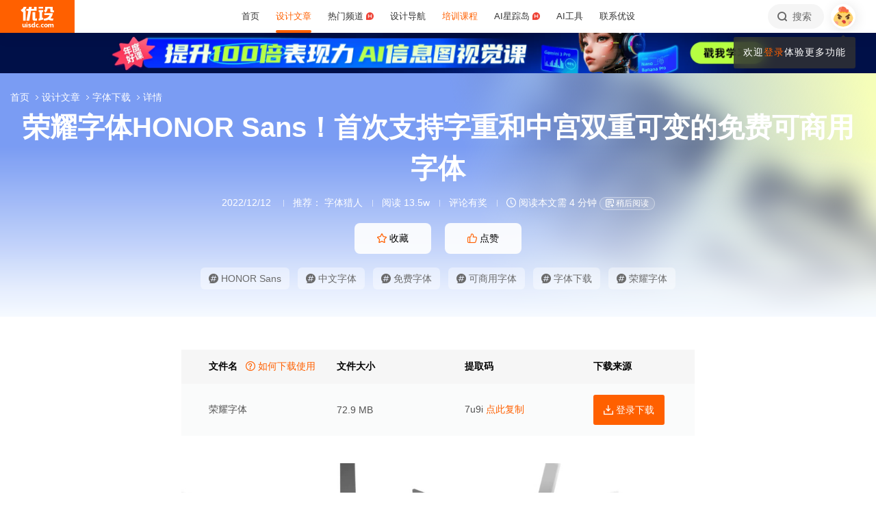

--- FILE ---
content_type: text/html; charset=UTF-8
request_url: https://www.uisdc.com/honor-sans
body_size: 31343
content:
<!DOCTYPE html>
<!--[if lt IE 9]>      <html class="no-js oldie" lang="zh-CN"> <![endif]-->
<!--[if IE 9]>      <html class="no-js ie9" lang="zh-CN"> <![endif]-->
<!--[if gt IE 9]><!-->
<html lang="zh-CN" class="no-js"> <!--<![endif]-->

<head>
	<meta charset="UTF-8" />
	<meta http-equiv="Content-Type" content="text/html; charset=UTF-8" />
	<meta http-equiv="X-UA-Compatible" content="IE=edge,chrome=1">
	<meta name="viewport" content="width=device-width, initial-scale=1.0, minimum-scale=1.0, maximum-scale=1.0, user-scalable=no" />
	<meta http-equiv="Expires" content="-1">
	<meta http-equiv="Pragma" content="no-cache">
	<meta http-equiv="Cache-control" content="no-cache">
	<meta http-equiv="Cache" content="no-cache">
	<meta name="renderer" content="webkit">
	<meta name="format-detection" content="telephone=no">
	<meta name="apple-mobile-web-app-capable" content="yes" />
	<meta name="mobile-web-app-capable" content="yes">
	<link rel="shortcut icon" href="https://www.uisdc.com/favicon-32x32.ico" type="image/x-icon" />
	<meta itemprop="image" content="https://image.uisdc.com/wp-content/uploads/uiii/2022/12/XY-221211-RYZT-23.jpg"><meta itemprop="thumbnailUrl" content="https://image.uisdc.com/wp-content/uploads/uiii/2022/12/XY-221211-RYZT-23.jpg">	<meta name='robots' content='max-image-preview:large' />
<title>荣耀字体HONOR Sans！首次支持字重和中宫双重可变的免费可商用字体 - 优设网 - 学AI设计上优设</title>
<meta content="一、字体简介在上个月的荣耀 MagicOS 7.0 发布会上，荣耀为我们带来了全新的 HONOR Sans 字体，号称是业界首款支持字重和中宫双重无极可变的字体，将荣耀字体与 UI 融合，通过间距优化，让排版更整齐，层次更清晰。HONOR Sans 立足国际视野，被打造为一个包含中文简体、中文繁体、拉丁文、希腊文..." name="description" />
<meta content="HONOR Sans,中文字体,免费字体,可商用字体,字体下载,荣耀字体,优设,优设网,设计文章" name="Keywords" />

<meta property="og:title" content="荣耀字体HONOR Sans！首次支持字重和中宫双重可变的免费可商用字体">
<meta property="og:url" content="https://www.uisdc.com/honor-sans">
<meta property="og:description" content="一、字体简介在上个月的荣耀 MagicOS 7.0 发布会上，荣耀为我们带来了全新的 HONOR Sans 字体，号称是业界首款支持字重和中宫双重无极可变的字体，将荣耀字体与 UI 融合，通过间距优化，让排版更整齐，层次更清晰。HONOR Sans 立足国际视野，被打造为一个包含中文简体、中文繁体、拉丁文、希腊文...">
<meta property="og:type" content="article">
<meta property="og:site_name" content="优设网UISDC">
<meta property="og:image" content="https://image.uisdc.com/wp-content/uploads/uiii/2022/12/XY-221211-RYZT-23.jpg">
<meta property="og:image:secure_url" content="https://image.uisdc.com/wp-content/uploads/uiii/2022/12/XY-221211-RYZT-23.jpg">
<meta property="og:image:alt" content="荣耀字体HONOR Sans！首次支持字重和中宫双重可变的免费可商用字体">
<meta property="og:article:published_time" content="2022-12-12 00:08:02">
<meta property="og:article:author" content="优设网发布">
<meta content="优设网 - 学AI设计上优设" name="Author" />
<meta content="优设网 - 学AI设计上优设版权所有" name="Copyright" />
<link rel="apple-touch-icon-precomposed" href="https://image.uisdc.com/wp-content/uploads/icons/uisdc-ico-apple120-2023.jpg" />
<link rel="apple-touch-icon" sizes="76x76" href="https://image.uisdc.com/wp-content/uploads/icons/uisdc-ico-apple76-2023.jpg" />
<link rel="apple-touch-icon" sizes="120x120" href="https://image.uisdc.com/wp-content/uploads/icons/uisdc-ico-apple120-2023.jpg" />
<link rel="apple-touch-icon" sizes="152x152" href="https://image.uisdc.com/wp-content/uploads/icons/uisdc-ico-apple152-2023.jpg" />
<link rel="apple-touch-icon" sizes="180x180" href="https://image.uisdc.com/wp-content/uploads/icons/uisdc-ico-apple180-2023.jpg" />
	<meta name="rights" content="本网站所有数据及文档均受《著作权法》及相关法律法规保护，任何组织及个人不得侵权，违者我司将依法追究侵权责任，情节严重者将报警处理，特此声明。 优设网法律顾问：刘杰律师">
		<link rel="stylesheet" href="https://assets.uisdc.com/assets/fontello/css/fontello.css?v=4.5.142" type="text/css" media="all" />
		<link rel="stylesheet" href="https://assets.uisdc.com/assets/2021/css/prism.css?v=4.5.142" type="text/css" media="all" /><link rel="stylesheet" href="https://assets.uisdc.com/assets/2021/css/jquery.crop.css?v=4.5.142" type="text/css" media="all" /><link rel="stylesheet" href="https://assets.uisdc.com/assets/2021/css/uisdc.css?v=4.5.142" type="text/css" media="all" /><link rel="stylesheet" href="https://assets.uisdc.com/assets/2021/css/styles.css?v=4.5.142" type="text/css" media="all" />	<script type="text/javascript">
		var userAgent = navigator.userAgent; //取得浏览器的userAgent字符串
		var isBot = userAgent.search(/Alexabot|ia_archiver|bot|spider|Slurp/i) > -1;
		var isIE = userAgent.indexOf("compatible") > -1 && userAgent.indexOf("MSIE") > -1; //判断是否IE<11浏览器
		var isOldIE = isIE && userAgent.search(/msie\s?(9|10)\./i) < 0; //低于IE9
		var isIE11 = userAgent.indexOf('Trident') > -1 && userAgent.indexOf("rv:11.0") > -1;
		if (isOldIE && !isBot) {
			location.href = "https://www.uisdc.com/ie8/?re=https%3A%2F%2Fwww.uisdc.com%2Fhonor-sans";
		}
		if (isIE) {
			document.write('<link rel="stylesheet" href="https://assets.uisdc.com/assets/2021/css/ie.css?v=4.5.142" type="text/css" media="all" />');
		}
	</script>
					<script src="https://sugar.uisdc.com/tj.js?v=1.0.1" defer> </script>
		<script src="https://www.uisdc.com/wp-content/themes/U/ui/2021/js/sugar.js?v=4.5.142" defer></script>

		<script>
		const page_options = {
			default_avatar: 'https://image.uisdc.com/wp-content/uploads/2018/06/avatar-uisdc-chat.png',
			mingyu: 'https://image.uisdc.com/wp-content/uploads/2025/10/minngyu-ewm-new-2.webp',
		};
				window.page_options = page_options;
	</script>
</head>

<body class="post-template-default single single-post postid-566689 single-format-standard"><div class="header-show picHD">
        <div class="sth "><div class="spark_rm"><div class="picHD show-item kind" style="background-color:#09153e"><a href="https://pro.uisdc.com/p/t_pc/goods_pc_detail/goods_detail/course_36YjFO0cT6vvJ7gSvr6CHmNYY0n" target="_blank"><img src="https://image.uisdc.com/wp-content/uploads/2025/12/20251212-uisdcbanner-dkt-top.webp" class="kind"></a></div></div></div></div><div class="header ">
    <div class="container clearfix">
        <h2 class="logo"><span class="h-navi modal-open" data-modal-id="modal_menu"> 菜单 <i class="ico-navi"></i> </span><a href="https://www.uisdc.com" class="a_glass"> <i class="logo-icon thumb"><svg viewBox="0 0 87 54">
    <title>优设网uisdc.com</title>
    <g>
        <path d="M49.531292,51.2068966 C50.3146078,51.2068966 50.9478261,51.8299706 50.9478261,52.6034483 C50.9478261,53.3719885 50.3146078,54 49.531292,54 C48.7507851,54 48.1173913,53.3719885 48.1173913,52.6034483 C48.1173913,51.8299707 48.7507851,51.2068966 49.531292,51.2068966 Z M37.7391305,40.0344828 L37.7391305,53.7779805 L34.9293927,53.7779805 L34.9293927,52.503007 L34.8924911,52.503007 C34.2603502,53.5096728 33.3269797,54 32.0887698,54 C30.9504349,54 30.0345126,53.5971288 29.3478215,52.7852421 C28.65371,51.9631146 28.3043478,50.8110301 28.3043478,49.348446 C28.3043478,47.8111044 28.6872022,46.579142 29.4503037,45.6566552 C30.2134052,44.7317105 31.2113535,44.2704671 32.446154,44.2704671 C33.4100084,44.2704671 34.3183098,44.7231083 34.9293927,45.3129756 L34.9293927,45.3129756 L34.9293927,40.0344828 L37.7391305,40.0344828 Z M44.6085681,44.6896552 C45.6404257,44.6896552 46.616053,45.0267664 47.1739131,45.4828465 L47.1739131,45.4828465 L46.2035031,47.3969325 C44.686054,46.5412188 43.5166154,47.0212103 43.07025,47.4806223 C42.6188606,47.9325865 42.3761615,48.5534983 42.35993,49.3453176 C42.35993,50.1418408 42.5668813,50.7619686 43.011894,51.2125608 C43.4518827,51.6825565 44.0617222,51.9001108 44.8495281,51.9001108 C45.5418776,51.9001108 45.989982,51.5586878 46.1258239,51.1533703 L46.1258239,51.1533703 L46.9605852,53.2995143 C46.4073626,53.7548104 45.4949223,54 44.4611322,54 C42.9697694,54 41.7808144,53.5644994 40.9056677,52.697418 C40.0612449,51.8720836 39.6423185,50.7539328 39.6260869,49.3453176 C39.6859888,47.9441502 40.1470399,46.8209035 41.0107858,45.9932171 C41.9133714,45.1308396 43.1137271,44.6896552 44.6085681,44.6896552 Z M66.0410313,44.6896552 C67.5192353,44.6896552 68.6679707,45.1008988 69.5103376,45.9382906 C70.3460484,46.7597974 70.7608696,47.8713515 70.7608696,49.2307893 C70.7608696,50.7075012 70.3266679,51.8729858 69.4694232,52.7315574 C68.6288182,53.5671842 67.4865429,53.9778395 66.0410313,54 C64.6006094,53.9778395 63.4565723,53.5671842 62.6157715,52.7315574 C61.7587225,51.8729858 61.326087,50.7075012 61.326087,49.2307893 C61.326087,47.8713515 61.7389505,46.7597974 62.5748571,45.9382906 C63.4156579,45.1008988 64.5661552,44.6896552 66.0410313,44.6896552 Z M77.1097485,44.6899444 L77.1816643,44.6914778 C78.3560347,44.7307814 79.4237154,45.2555638 79.8872155,46.3861422 C80.5699889,45.2555638 81.6209688,44.6914778 82.9419143,44.6914778 C84.879419,44.6914778 85.8565218,45.9052754 85.8565218,48.3469076 L85.8565218,48.3469076 L85.8565218,54 L83.1112814,54 L83.1112814,48.8151411 C83.1112814,47.5024831 82.4206487,46.8427451 81.6803061,46.8427451 C81.234686,46.8427451 80.1571811,47.0962128 80.1571811,48.9194158 L80.1571811,48.9194158 L80.1571811,54 L77.4003483,54 L77.4003483,48.7648085 C77.4003483,47.4782192 76.7556923,46.8427451 76.0039538,46.8427451 C75.5300403,46.8427451 74.4480164,47.0005608 74.4480164,48.9539067 L74.4480164,48.9539067 L74.4480164,54 L71.7043478,54 L71.7043478,44.9138637 L74.4480164,44.9138637 L74.4480164,45.8792068 C75.2752038,44.7157417 76.7242553,44.6774408 77.1816643,44.6914778 L77.1097485,44.6899444 Z M19.8586921,47.5392273 C19.8586921,44.2376945 24.9136899,44.1889062 26.9938107,45.46379 L26.9938107,45.46379 L26.2332144,47.2546291 C24.8202496,46.2256226 23.2799829,46.4068362 22.912222,47.0099133 C22.5129571,47.6735886 23.464935,48.1461765 24.4336291,48.5480989 C25.1792236,48.8528319 25.957608,49.1792486 26.568614,49.6589999 C27.1931217,50.1492058 27.4299375,50.7093028 27.3437837,51.3582642 C27.1644038,52.6987798 25.9704668,53.714234 24.563717,53.9266178 C23.5849501,54.0731762 21.4186756,54.0731762 19.8130435,53.2230601 L19.8130435,53.2230601 L20.8473175,51.2815969 C21.7982237,52.2515541 23.7512569,52.4410926 24.2686082,51.8575695 C24.9567668,51.0788933 23.5635188,50.5762967 22.9589422,50.3617832 C21.3790277,49.7958781 19.8586921,49.0067473 19.8586921,47.5392273 Z M17.926087,45.6206897 L17.926087,54 L15.0956522,54 L15.0956522,45.6206897 L17.926087,45.6206897 Z M7.42456147,44.6896552 L7.42456147,49.9996818 C7.42456147,51.2936592 8.12771248,51.8162115 8.89695349,51.8162115 C9.06479494,51.8162115 10.5096656,51.7266657 10.5096656,49.9817323 L10.5096656,49.9817323 L10.5096656,44.6896552 L13.2086957,44.6896552 L13.2086957,53.8277655 L10.5096656,53.8277655 L10.5096656,52.4375868 C9.83558644,53.5121366 8.89695349,54 7.78311422,54 C6.06477439,54 4.71739131,52.516847 4.71739131,50.6166202 L4.71739131,50.6166202 L4.71739131,44.6896552 L7.42456147,44.6896552 Z M57.8180911,44.6896552 C58.8520929,44.6896552 59.8292729,45.0267664 60.3826087,45.4828465 L60.3826087,45.4828465 L59.4135462,47.3969325 C57.9023575,46.5412188 56.7292004,47.0212103 56.279458,47.4806223 C55.827976,47.9325865 55.5902523,48.5534983 55.5691857,49.3453176 C55.5691857,50.1418408 55.7777255,50.7619686 56.2245688,51.2125608 C56.6644545,51.6825565 57.2746121,51.9001108 58.06084,51.9001108 C58.7548773,51.9001108 59.2030737,51.5586878 59.3358511,51.1533703 L59.3358511,51.1533703 L60.1723295,53.2995143 C59.6172541,53.7548104 58.7081057,54 57.6725578,54 C56.1791501,54 54.9914977,53.5644994 54.1146255,52.697418 C53.2748615,51.8720836 52.8508241,50.7539328 52.8347826,49.3453176 C52.8962429,47.9441502 53.3573884,46.8209035 54.2180256,45.9932171 C55.1242751,45.1308396 56.3262296,44.6896552 57.8180911,44.6896552 Z M66.0410313,46.7968622 C64.7546746,46.8221605 64.1070917,47.6438634 64.1070917,49.2792286 C64.1070917,51.0210819 64.7611349,51.8984801 66.0410313,51.9090701 C67.3258217,51.8984801 67.9782988,51.0210819 67.9782988,49.2792286 C67.9782988,47.6438634 67.3340438,46.8221605 66.0410313,46.7968622 Z M33.1296363,46.4675179 C32.5067208,46.4675179 32.0265986,46.7139103 31.6806458,47.2128397 C31.3288771,47.7117691 31.1543967,48.3985139 31.1543967,49.2624237 C31.1543967,50.0761538 31.3164429,50.7010444 31.6571813,51.1461075 C31.9947108,51.5891223 32.4630004,51.8140092 33.0666629,51.8140092 C33.6290115,51.8140092 34.9907617,51.254045 34.9907617,49.2624237 L34.9907617,49.2624237 L34.9907617,48.5629804 C34.9907617,46.7720778 33.6861689,46.4675179 33.1296363,46.4675179 Z M16.413023,41 C17.197041,41 17.8304348,41.6299367 17.8304348,42.4153849 C17.8304348,43.1975612 17.197041,43.83 16.413023,43.83 C15.6333938,43.83 15,43.1975612 15,42.4153849 C15,41.6299367 15.6333938,41 16.413023,41 Z M15.0956522,2.00373051e-12 C14.8988475,1.25762994 14.0994904,4.90268159 11.141451,8.57455381 L11.141451,8.57455381 L10.2618994,9.6644084 L13.1122833,9.6644084 L13.1122833,36.3103448 L6.64598724,36.3103448 L6.64598724,12.6487345 L5.62753814,13.2125536 C5.16527609,13.46823 4.74539965,13.6863183 4.33985076,13.8762158 L4.33985076,13.8762158 L0,8.02796247 C0.887909306,7.86566869 2.08843751,7.47804302 3.39522828,6.56692694 C6.59703482,3.89877027 7.62404063,1.2306136 7.9404404,2.00373051e-12 L7.9404404,2.00373051e-12 L15.0956522,2.00373051e-12 Z M58.4956522,8.37931034 L58.4956522,13.6491128 L56.1632617,13.6491128 L56.1632617,28.8211504 L58.4956522,28.231947 L58.4956522,33.4524034 L47.1739131,36.3103448 L47.1739131,31.0873326 L49.5024001,30.4991122 L49.5024001,13.6491128 L47.1739131,13.6491128 L47.1739131,8.37931034 L58.4956522,8.37931034 Z M37.934512,13.9655172 L37.934512,31.1374261 L39.203648,31.1374261 C40.039972,31.1374261 41.6845001,30.5769923 42.4565218,29.7733847 L42.4565218,29.7733847 L42.4565218,36.3103448 L34.5268798,36.3103448 C33.6164213,36.3103448 32.7694785,35.9606357 32.1333374,35.3243568 C31.4946398,34.686123 31.1347827,33.8359917 31.1347827,32.9350363 L31.1347827,32.9350363 L31.1347827,13.9655172 L37.934512,13.9655172 Z M83.9488985,16.7586207 C83.9488985,18.560602 82.6020483,24.7809047 77.8927463,29.7310684 C79.3676594,30.3429241 80.9225126,30.7631427 82.4940696,30.9425308 C82.6937208,30.9591262 82.8884007,30.9658434 83.0814897,30.9658434 C84.1336354,30.9658434 85.1541632,30.7672916 85.8565218,30.5479955 L85.8565218,30.5479955 L84.0290373,36.3103448 C79.3843633,36.3103448 75.6484601,35.2849876 72.6570729,33.7021048 C69.6589246,35.290717 65.9184477,36.3103448 61.2654218,36.3103448 L61.2654218,36.3103448 L59.4391304,30.5479955 C60.140097,30.7672916 61.1624145,30.9658434 62.2127706,30.9658434 C62.4056607,30.9658434 62.6005394,30.9591262 62.8001906,30.9425308 C68.4536598,30.2941258 73.9072791,26.6184475 75.8799282,21.5995315 L75.8799282,21.5995315 L61.6364866,21.5995315 L61.6364866,16.7586207 L83.9488985,16.7586207 Z M29.1231543,2.00373051e-12 L28.1741524,5.21537015 L34.9555169,5.21537015 L34.9555169,2.00373051e-12 L41.5130435,2.00373051e-12 L41.5130435,10.4691318 L27.2239713,10.4691318 L22.5326121,36.3103448 L15.2864744,36.3103448 L19.989232,10.4691318 L15.0956522,10.4691318 L15.0956522,5.21537015 L20.9510077,5.21537015 L21.8968653,2.00373051e-12 L29.1231543,2.00373051e-12 Z M83.4568787,0 L83.4568787,9.70837338 C83.4568787,9.70837338 85.3099331,9.73108598 86.8,8.65291706 L86.8,8.65291706 L86.8,14.4186166 L80.6756527,14.4186166 C79.7830831,14.4186166 78.9489474,14.0701626 78.3156544,13.4330452 C77.6854573,12.7976748 77.3371752,11.9582794 77.3371752,11.064529 L77.3371752,11.064529 L77.3371752,4.62890491 L70.1664336,4.62890491 L70.1453432,5.92177581 C70.0838134,7.22435295 69.6691641,11.0425929 64.8518421,14.8965517 L64.8518421,14.8965517 L60.3826087,10.1568016 C63.2692869,9.29391702 63.9915853,6.53210406 63.9915853,4.73955602 L63.9915853,4.73955602 L63.9915853,0 L83.4568787,0 Z M58.4956522,1.25455202e-12 L58.4956522,4.65517241 L47.1739131,4.65517241 L47.1739131,1.25455202e-12 L58.4956522,1.25455202e-12 Z" id="优设网uisdc.com"></path>
    </g>
</svg></i> <span class="site-title">优设网 - 学AI设计上优设</span> </a></h2>
<div class="site-menu"><ul id="primary_menu" class="menu-primary"><li id="menu-item-31935" class="item-0 "><a href="https://www.uisdc.com" class="link-0"><span>首页</span></a></li>
<li id="menu-item-250995" class="item-0 current-menu-item"><a href="https://www.uisdc.com/archives" class="link-0" data-component="dropdown"  data-target="allposts_dropdown" ><span>设计文章</span></a></li>
<li id="menu-item-341988" class="item-0 "><a href="https://www.uisdc.com/group" class="link-0" data-component="dropdown"  data-target="hotcats_dropdown" ><span>热门频道 <i class="hot-icon"></i></span></a></li>
<li id="menu-item-249823" class="item-0 "><a target="_blank" href="https://hao.uisdc.com" class="link-0" data-component="dropdown"  data-target="hao_dropdown" ><span>设计导航</span></a></li>
<li id="menu-item-279636" class="item-0 "><a target="_blank" href="https://pro.uisdc.com/" class="link-0" data-component="dropdown"  data-target="xue_dropdown" ><span><span style="color:#ff6000">培训课程</span></a></li>
<li id="menu-item-279639" class="item-0 "><a target="_blank" href="https://aixzd.com/" class="link-0"><span>AI星踪岛 <i class="hot-icon"></i></span></a></li>
<li id="menu-item-368518" class="item-0 "><a target="_blank" href="https://hao.uisdc.com/ai/" class="link-0"><span>AI工具</span></a></li>
<li id="menu-item-279640" class="item-0 has-children"><a target="_blank" href="https://www.uisdc.com/about" class="link-0"><span>联系优设</span></a>
<ul class="sub-nav nav-1">
	<li id="menu-item-536187" class="item-1 "><a href="https://www.uisdc.com/about" class="link-1"><span><i class="icon-about"></i> 关于我们</span></a></li>
	<li id="menu-item-279642" class="item-1 "><a target="_blank" href="https://www.uisdc.com/contribution" class="link-1"><span><i class="icon-Contribute"></i> 文章投稿</span></a></li>
	<li id="menu-item-509532" class="item-1 "><a href="https://www.uisdc.com/members" class="link-1"><span><i class="icon-svg-8"></i> 铁粉权益</span></a></li>
	<li id="menu-item-516535" class="item-1 "><a href="https://www.uisdc.com/font-empower" class="link-1"><span><i class="icon-nav-icon-10"></i> 字体授权</span></a></li>
	<li id="menu-item-279643" class="item-1 "><a target="_blank" href="https://wpa.qq.com/msgrd?v=3&amp;uin=2650232288&amp;site=qq&amp;menu=yes" class="link-1"><span><i class="icon-comme"></i> 意见反馈</span></a></li>
	<li id="menu-item-536185" class="item-1 "><a href="https://www.uisdc.com/about" class="link-1"><span><i class="icon-Business"></i> 广告商务</span></a></li>
</ul></li>
</ul></div>        <div class="header-right">
            <div class="header-tougao">
                                <span class="ht-item vip club">
                    <a href="https://aiclub.uisdc.com" target="_blank" class="ht-a">
                                                <i class="txt">AI俱乐部</i>
                        <i class="sub-txt">订阅</i>
                    </a>
                </span>
                <span class="ht-item ht-tougao">
                    <a href="https://www.uisdc.com/contribution?type=post" target="_blank" class="ht-a"><i class="ico icon-001"></i> <i class="sub-txt">投稿</i></a>
                    <div class="tougao-dropdown">
                        <ul>
                            <li> <a href="https://www.uisdc.com/contribution"><i class="icon-nav-font-4"></i> 我要投稿</a> </li>
                            <li> <a href="https://www.uisdc.com/history"><i class="icon-process-3"></i> 投稿记录</a> </li>
                            <li> <a href="https://www.uisdc.com/welcome"><i class="icon-i-team-2"></i> 团队入驻</a> </li>
                        </ul>
                    </div>
                </span>
            </div>
            <div class="header-message use-vue">
    <div is="v-message"></div>
</div><div class="header-search"> <a href="https://www.uisdc.com?s=" data-component="dropdown-click" data-target="search_dropdown"> <i class="icon-search"></i> <i class="txt">搜索</i> </a> </div><div class="login-panel">
  <ul>
    <li id="login">
      <a href="#" class="avatar_a modal-open" data-modal-id="modal_login"> <i class="avatar thumb avatar-default"></i> </a>
      <div class="login-down">
        <div class="login-div notlogin">
          <div class="info">
            <div class="info-thumb"> <i class="thumb" style="background-image:url(https://image.uisdc.com/wp-content/uploads/2018/06/avatar-uisdc-chat.png);"></i> </div>
            <h2 class="user-name">您还未登录</h2>
            <h4 class="user-info">登录后即可体验更多功能</h4>
            <a href="#" class="modal-open btn btn-orange info-btn" data-modal-id="modal_login"> 立即登录 </a>

          </div>
          <div class="main">
            <div class="main-menu">
              <div class="item"><div class="item-content"><span class="item_a"><i class="icon-heart-empty"></i>文章收藏</span></div></div><div class="item"><div class="item-content"><span class="item_a"><i class="icon-down"></i>资源下载</span></div></div><div class="item"><div class="item-content"><a class="item_a" href="https://www.uisdc.com/talk" target="_blank"><i class="icon-topic"></i>提问答疑</a></div></div><div class="item"><div class="item-content"><a class="item_a" href="https://www.uisdc.com/contribution?type=post" target="_blank"><i class="icon-Contribute"></i>我要投稿</a></div></div>            </div>
          </div>
        </div>
      </div>
    </li>
  </ul>
</div>        </div>
    </div>
</div><div class="post-header-7e7 b post-header  use-vue"><div class="group-singular-bg b bg_2"><div class="b-wrap"><i class="img"><img src="https://image.uisdc.com/wp-content/uploads/uiii/2022/12/XY-221211-RYZT-23.jpg" alt="荣耀字体HONOR Sans！首次支持字重和中宫双重可变的免费可商用字体"></i></div></div><div class="container">
    <h1 class="post-title">
        荣耀字体HONOR Sans！首次支持字重和中宫双重可变的免费可商用字体    </h1>
    <h4 class="post-meta">
        <span class="meta-item meta-time" title="2022-12-12 00:08:02">2022/12/12</span>
        <span class="meta-item meta-author"><i class="hide_xs">推荐： </i><a href="https://www.uisdc.com/a/fonthunter/publish/all" target="_blank">字体猎人</a></span><span class="meta-item meta-views">阅读 13.5w</span><span class="meta-item meta-comment"> <a href="#post_comment">评论有奖</a> </span><span class="meta-item meta-read"> <i class="ico icon-time"></i> 阅读本文需 4 分钟 </span><div is="meta-read-later" pid="566689"></div>    </h4>
    
<div class="post-btns">
    <div class="btns items">
        <div class="item"><span class="btn btn-orange2 btn-fav btn-has-sub" data-count="13" data-original-count="13" data-component="fav" data-pid="566689" data-login="need">
 <i class="ico icon-collect-1"></i> <i class="txt">收藏</i> <em class="count">13</em>
 <i class="subtitle">
<div class="use-vue">
    <slide-up cls="subtitle-slide" total="2">
    <template #item-1>
        <div class="li-item">
        <i class="li-txt">干货满满</i>
        </div>
    </template>
    <template #item-2>
        <div class="li-item">
        <i class="li-txt">收藏学习</i>
        </div>
    </template>
    </slide-up>
</div>
 </i>
 </span></div><div class="item"><span class="btn btn-orange2 btn-zan" data-count="124" data-original-count="124" data-component="zan" data-pid="566689"> <i class="ico icon-like-1"></i> <i class="txt">点赞</i> <em class="count">124</em></span></div>    </div>
</div>

<div class="post-tags">
        <div class="tags-content">
        <div class="tags-items items">
            <div class="item"><a class="tag item-wrap" href="https://www.uisdc.com/tag/honor-sans" target="_blank"><i class="ico icon-ht"></i> HONOR Sans</a></div><div class="item"><a class="tag item-wrap" href="https://www.uisdc.com/tag/%e4%b8%ad%e6%96%87%e5%ad%97%e4%bd%93" target="_blank"><i class="ico icon-ht"></i> 中文字体</a></div><div class="item"><a class="tag item-wrap" href="https://www.uisdc.com/tag/%e5%85%8d%e8%b4%b9%e5%ad%97%e4%bd%93" target="_blank"><i class="ico icon-ht"></i> 免费字体</a></div><div class="item"><a class="tag item-wrap" href="https://www.uisdc.com/tag/%e5%8f%af%e5%95%86%e7%94%a8%e5%ad%97%e4%bd%93" target="_blank"><i class="ico icon-ht"></i> 可商用字体</a></div><div class="item"><a class="tag item-wrap" href="https://www.uisdc.com/tag/%e5%ad%97%e4%bd%93%e4%b8%8b%e8%bd%bd" target="_blank"><i class="ico icon-ht"></i> 字体下载</a></div><div class="item"><a class="tag item-wrap" href="https://www.uisdc.com/tag/%e8%8d%a3%e8%80%80%e5%ad%97%e4%bd%93" target="_blank"><i class="ico icon-ht"></i> 荣耀字体</a></div>        </div>
    </div>
</div><div class="post-crumbs"><div class="part-crumbs"><ul><li><span class="title"><a href="https://www.uisdc.com" target="_blank">首页 <i class="ico icon-right"></i> </a></span></li><li><span class="title"><a href="https://www.uisdc.com/archives" target="_blank">设计文章 <i class="ico icon-right"></i> </a></span></li><li><span class="title"><a href="https://www.uisdc.com/category/hot-download/fonts-download" target="_blank">字体下载 <i class="ico icon-right"></i> </a></span></li><li><span class="title">详情</span></li></ul></div></div></div>
</div><div class="post-container"><div class="post-content line-numbers">
<div class="post-content-wrap">
    <div class="container">
        <div class="post-article uisdc-none">
            <div class="post-download" id="post_download">
    <div class="section-div">
    <table cellspacing=0>
      <tr>
        <th>文件名 <a class="a_help" href="https://www.uisdc.com/pan-baidu" target="_blank"><i class="ico icon-question"></i> 如何下载使用</a></th>
        <th>文件大小</th>
        <th>提取码</th>        <th>下载来源</th>
      </tr>
      <tr><td>荣耀字体</td><td>72.9 MB</td><td><span class="code">7u9i</span><span class="component-copy" data-component="copy"> <i class="txt">点此复制</i> <input type="text" name="copy" class="copy-content" value="7u9i"> </span></td><td><a href="#" class="btn btn-orange btn-baidupan modal-open down_0" data-modal-id="modal_login" data-pid="566689" data-index="0" target="_blank"> <i class="icon-down"></i> <span class="txt">登录下载</span> </a></td></tr>    </table>
  </div>
</div><div class="article"><p><span class="img-zoom"><img fetchpriority="high" decoding="async" alt="荣耀字体HONOR Sans！首次支持字重和中宫双重可变的免费可商用字体" class="alignnone size-full wp-image-583381" src="https://image.uisdc.com/wp-content/uploads/uiii/2022/12/XY-221211-RYZT-14.jpg" width="1000" height="562" /></span></p>
<h2><span class="auto_menu">一、字体简介</span></h2>
<p>在上个月的荣耀 MagicOS 7.0 发布会上，荣耀为我们带来了全新的 <a href="https://www.uisdc.com/tag/honor-sans" class="tag_a" target="_blank">HONOR Sans</a> 字体，号称是业界首款支持字重和中宫双重无极可变的字体，将<a href="https://www.uisdc.com/tag/%e8%8d%a3%e8%80%80%e5%ad%97%e4%bd%93" class="tag_a" target="_blank">荣耀字体</a>与 UI 融合，通过间距优化，让排版更整齐，层次更清晰。</p>
<p>HONOR Sans 立足国际视野，被打造为一个包含中文简体、中文繁体、拉丁文、希腊文、西里尔文、阿拉伯文等多语种字符的全球性定制字体，在塑造全球统一的品牌视觉风格基础上，满足 MagicOS 服务全人群、全场景的愿景。</p>
<p>荣耀将其称为“会呼吸的字体”。HONOR Sans 将面向全社会免费授权开放，覆盖全场景全人群使用，而且未来也将推送到荣耀全场景设备上。这款 HONOR Sans 字体现已正式上架开发者网站，面向社会免费提供下载。</p>
<p><span class="img-zoom"><img decoding="async" alt="荣耀字体HONOR Sans！首次支持字重和中宫双重可变的免费可商用字体" class="alignnone size-full wp-image-583382" src="https://image.uisdc.com/wp-content/uploads/uiii/2022/12/XY-221211-RYZT-15.jpg" width="1000" height="561" /></span></p>
<p>Honor sans 增加了 Thin、Extralight、Light、Default、Medium、Demibold、Bold、Extrabold、Heavy 的字重能力，满足不同人群的对字体对比度的需求，满足不同领域字体一致的清晰度，开发者可以选择需要的字重来构建界面的信息层级。</p>
<p><span class="img-zoom"><img decoding="async" alt="荣耀字体HONOR Sans！首次支持字重和中宫双重可变的免费可商用字体" class="alignnone size-full wp-image-583380" src="https://image.uisdc.com/wp-content/uploads/uiii/2022/12/XY-221211-RYZT-13.jpg" width="1000" height="1153" /></span></p>
<h2><span class="auto_menu">二、字体特征</span></h2>
<p>HONOR Sans 是一款首次支持字重和中宫双重无级可变的定制字体，可以通过连续平滑地调整可变轴，精准地控制文字的笔画粗细和结构松紧。小字号使用时，匹配较大的中宫，文字清晰易读；大字号使用时，匹配较小的中宫，文字俊秀挺拔。HONOR Sans 仿佛呼吸般自然，让用户在感受字体变化的乐趣之余，享受舒适自由的阅读体验。</p>
<p><span class="img-zoom"><img loading="lazy" decoding="async" alt="荣耀字体HONOR Sans！首次支持字重和中宫双重可变的免费可商用字体" class="alignnone size-full wp-image-583375" src="https://image.uisdc.com/wp-content/uploads/uiii/2022/12/XY-221211-RYZT-8.jpg" width="1000" height="795" /></span></p>
<p>荣耀团队与方正字库针对字形结构与笔画细节，进行反复的精细化打磨，致力于通过 HONOR Sans 建立字体领域对字形结构的标准化规范。全新荣耀字体 HONOR Sans 字形简洁生动，曲率平滑、线条优美，具有独特的人文风格和阅读关怀。</p>
<p><span class="img-zoom"><img loading="lazy" decoding="async" alt="荣耀字体HONOR Sans！首次支持字重和中宫双重可变的免费可商用字体" class="alignnone size-full wp-image-583377" src="https://image.uisdc.com/wp-content/uploads/uiii/2022/12/XY-221211-RYZT-10.jpg" width="1000" height="1487" /></span></p>
<p>HONOR Sans 在精细化的字体设计基础上，充分利用排版引擎对文本空间感的优化能力，增加动态排版特性。动态排版系统保证了长文本呈现时的排版质量，文本对齐富有美感，段落灰度均匀，更加符合屏幕阅读习惯，精微的细节设计给用户带来更为舒适畅快的阅读体验。</p>
<p><span class="img-zoom"><img loading="lazy" decoding="async" alt="荣耀字体HONOR Sans！首次支持字重和中宫双重可变的免费可商用字体" class="alignnone size-full wp-image-583368" src="https://image.uisdc.com/wp-content/uploads/uiii/2022/12/XY-221211-RYZT-1.jpg" width="1000" height="1852" /></span></p>
<h2><span class="auto_menu">三、字体展示</span></h2>
<p><span class="img-zoom"><img loading="lazy" decoding="async" alt="荣耀字体HONOR Sans！首次支持字重和中宫双重可变的免费可商用字体" class="alignnone size-full wp-image-583388" src="https://image.uisdc.com/wp-content/uploads/uiii/2022/12/XY-221211-RYZT-21.jpg" width="1000" height="562" /></span></p>
<p><span class="img-zoom"><img loading="lazy" decoding="async" alt="荣耀字体HONOR Sans！首次支持字重和中宫双重可变的免费可商用字体" class="alignnone size-full wp-image-583383" src="https://image.uisdc.com/wp-content/uploads/uiii/2022/12/XY-221211-RYZT-16.jpg" width="1000" height="561" /></span></p>
<p><span class="img-zoom"><img loading="lazy" decoding="async" alt="荣耀字体HONOR Sans！首次支持字重和中宫双重可变的免费可商用字体" class="alignnone size-full wp-image-583384" src="https://image.uisdc.com/wp-content/uploads/uiii/2022/12/XY-221211-RYZT-17.jpg" width="1000" height="561" /></span></p>
<p><span class="img-zoom"><img loading="lazy" decoding="async" alt="荣耀字体HONOR Sans！首次支持字重和中宫双重可变的免费可商用字体" class="alignnone size-full wp-image-583385" src="https://image.uisdc.com/wp-content/uploads/uiii/2022/12/XY-221211-RYZT-18.jpg" width="1000" height="562" /></span></p>
<p><span class="img-zoom"><img loading="lazy" decoding="async" alt="荣耀字体HONOR Sans！首次支持字重和中宫双重可变的免费可商用字体" class="alignnone size-full wp-image-583386" src="https://image.uisdc.com/wp-content/uploads/uiii/2022/12/XY-221211-RYZT-19.jpg" width="1000" height="562" /></span></p>
<p><span class="img-zoom"><img loading="lazy" decoding="async" alt="荣耀字体HONOR Sans！首次支持字重和中宫双重可变的免费可商用字体" class="alignnone size-full wp-image-583387" src="https://image.uisdc.com/wp-content/uploads/uiii/2022/12/XY-221211-RYZT-20.jpg" width="1000" height="562" /></span></p>
<p><span class="img-zoom"><img loading="lazy" decoding="async" alt="荣耀字体HONOR Sans！首次支持字重和中宫双重可变的免费可商用字体" class="alignnone size-full wp-image-583379" src="https://image.uisdc.com/wp-content/uploads/uiii/2022/12/XY-221211-RYZT-12.jpg" width="1000" height="1185" /></span></p>
<p><span class="img-zoom"><img loading="lazy" decoding="async" alt="荣耀字体HONOR Sans！首次支持字重和中宫双重可变的免费可商用字体" class="alignnone size-full wp-image-583374" src="https://image.uisdc.com/wp-content/uploads/uiii/2022/12/XY-221211-RYZT-7.jpg" width="1000" height="609" /></span></p>
<p><span class="img-zoom"><img loading="lazy" decoding="async" alt="荣耀字体HONOR Sans！首次支持字重和中宫双重可变的免费可商用字体" class="alignnone size-full wp-image-583370" src="https://image.uisdc.com/wp-content/uploads/uiii/2022/12/XY-221211-RYZT-3.jpg" width="1000" height="426" /></span></p>
<p><span class="img-zoom"><img loading="lazy" decoding="async" alt="荣耀字体HONOR Sans！首次支持字重和中宫双重可变的免费可商用字体" class="alignnone size-full wp-image-583372" src="https://image.uisdc.com/wp-content/uploads/uiii/2022/12/XY-221211-RYZT-5.jpg" width="1000" height="1226" /></span></p>
<p><span class="img-zoom"><img loading="lazy" decoding="async" alt="荣耀字体HONOR Sans！首次支持字重和中宫双重可变的免费可商用字体" class="alignnone size-full wp-image-583371" src="https://image.uisdc.com/wp-content/uploads/uiii/2022/12/XY-221211-RYZT-4.jpg" width="1000" height="493" /></span></p>
<p><span class="img-zoom"><img loading="lazy" decoding="async" alt="荣耀字体HONOR Sans！首次支持字重和中宫双重可变的免费可商用字体" class="alignnone size-full wp-image-583373" src="https://image.uisdc.com/wp-content/uploads/uiii/2022/12/XY-221211-RYZT-6.jpg" width="1000" height="468" /></span></p>
<p><span class="img-zoom"><img loading="lazy" decoding="async" alt="荣耀字体HONOR Sans！首次支持字重和中宫双重可变的免费可商用字体" class="alignnone size-full wp-image-583389" src="https://image.uisdc.com/wp-content/uploads/uiii/2022/12/XY-221211-RYZT-22.jpg" width="1000" height="561" /></span></p>
<p><span class="img-zoom"><img loading="lazy" decoding="async" alt="荣耀字体HONOR Sans！首次支持字重和中宫双重可变的免费可商用字体" class="alignnone size-full wp-image-583369" src="https://image.uisdc.com/wp-content/uploads/uiii/2022/12/XY-221211-RYZT-2.jpg" width="1000" height="561" /></span></p>
<h2><span class="auto_menu">四、字体查找</span></h2>
<p>将字体安装进系统的字体库中，在软件字体搜索栏输入 “HONOR Sans” 即可找到本款字体。</p>
<p>【注：安装后，在 PS、AI、word 等软件中的名字为 “HONOR Sans”】</p>
<p><span class="img-zoom"><img loading="lazy" decoding="async" alt="荣耀字体HONOR Sans！首次支持字重和中宫双重可变的免费可商用字体" class="alignnone size-full wp-image-583376" src="https://image.uisdc.com/wp-content/uploads/uiii/2022/12/XY-221211-RYZT-9.jpg" width="1000" height="925" /></span></p>
<h2><span class="auto_menu">五、授权范围</span></h2>
<p>荣耀字体 HONOR Sans 采用 HONOR Sans Copyright License Agreement 授权发表。完全免费公开，个人和企业都可以免费使用本款字体，包含商业用途，但禁止用于违法用途。</p>
<p>在下载的字体包中已经附带 HONOR Sans Copyright License Agreement 授权文件，如甲方或公司需要出示授权文件，直接使用此文件即可。</p>
<p>字体官方授权说明：<a target="_blank" href="https://link.uisdc.com?redirect=https%3A%2F%2Fdeveloper.hihonor.com%2Fcn%2F" target="_blank" rel="noopener noreferrer">https://developer.hihonor.com/cn/</a></p>
<p><span class="img-zoom"><img loading="lazy" decoding="async" alt="荣耀字体HONOR Sans！首次支持字重和中宫双重可变的免费可商用字体" class="alignnone size-full wp-image-583378" src="https://image.uisdc.com/wp-content/uploads/uiii/2022/12/XY-221211-RYZT-11.jpg" width="1000" height="725" /></span></p>
<h2><span class="auto_menu">六、字体下载</span></h2>
<p>戳文章底部附件即可免费下载。</p>
<blockquote><p>字体来源：<a target="_blank" href="https://link.uisdc.com?redirect=https%3A%2F%2Fdeveloper.hihonor.com%2Fcn%2F" target="_blank" rel="noopener noreferrer">荣耀字体</a></p>
<p>本文编辑：<a target="_blank" href="https://uiiiuiii.com/author/afb90b883bd86b29859aeb8e27ea6aa4#publish" target="_blank" rel="noopener noreferrer">小妤汐子</a></p></blockquote>
<p><strong>下载过这款字体的朋友也下载过...</strong></p>
<p></p>
<p></p>
</div><div class="post-download" id="post_download">
    <div class="section-div">
    <table cellspacing=0>
      <tr>
        <th>文件名 <a class="a_help" href="https://www.uisdc.com/pan-baidu" target="_blank"><i class="ico icon-question"></i> 如何下载使用</a></th>
        <th>文件大小</th>
        <th>提取码</th>        <th>下载来源</th>
      </tr>
      <tr><td>荣耀字体</td><td>72.9 MB</td><td><span class="code">7u9i</span><span class="component-copy" data-component="copy"> <i class="txt">点此复制</i> <input type="text" name="copy" class="copy-content" value="7u9i"> </span></td><td><a href="#" class="btn btn-orange btn-baidupan modal-open down_0" data-modal-id="modal_login" data-pid="566689" data-index="0" target="_blank"> <i class="icon-down"></i> <span class="txt">登录下载</span> </a></td></tr>    </table>
  </div>
</div><div class="article-author">
    <a class="author-content" href="https://www.uisdc.com/a/fonthunter/publish/all" target="_blank">
        <div class="author-wrap">
            <div class="author-thumb"><i class="thumb " style="background-image:url(https://image.uisdc.com/wp-content/uploads/uiii/2020/07/uiii-user-fonthunter.jpg)"></i></div>
            <div class="author-main">
                <h2 class="author-title">
                    <i class="uname" title="">字体猎人</i><i class="short-label"><i class="label label-author" title="专栏作者 Lv.4"><img src="https://image.uisdc.com/wp-content/themes/U/ui/2021/icon/label/author-short-4.svg" alt="专栏作者"></i></i>                </h2>
                <h4 class="author-meta">
                    <span class="meta-item meta-count">文章 264</span>
                    <span class="meta-item meta-views">人气 2059.4w</span>                </h4>
                <div class="author-info">
                    <p><i class="uj">Font Hunter</i></p>                </div>
            </div>
            <div class="author-btns">
                <span class="btn btn-orange-border follow" data-component="follow" data-count="787" data-original-count="787" data-login="need" data-uid="816927"><i class="txt">+关注作者</i></span>
            </div>
        </div>
    </a>
</div><div class="article-bt"><a target="_blank" href="https://aiclub.uisdc.com/" class="has_border bdEvent" data-label="文章内"><img  src="https://image.uisdc.com/wp-content/uploads/2024/08/20240819-uisdcbanner-aiclub-bottom.jpg" /></a></div>
<div class="post-btns">
    <div class="btns items">
        <div class="item"><span class="btn btn-orange2 btn-fav btn-has-sub" data-count="13" data-original-count="13" data-component="fav" data-pid="566689" data-login="need">
 <i class="ico icon-collect-1"></i> <i class="txt">收藏</i> <em class="count">13</em>
 <i class="subtitle">
<div class="use-vue">
    <slide-up cls="subtitle-slide" total="2">
    <template #item-1>
        <div class="li-item">
        <i class="li-txt">干货满满</i>
        </div>
    </template>
    <template #item-2>
        <div class="li-item">
        <i class="li-txt">收藏学习</i>
        </div>
    </template>
    </slide-up>
</div>
 </i>
 </span></div><div class="item"><span class="btn btn-orange2 btn-zan" data-count="124" data-original-count="124" data-component="zan" data-pid="566689"> <i class="ico icon-like-1"></i> <i class="txt">点赞</i> <em class="count">124</em></span></div>    </div>
</div>

<div class="post-copy">
    <p>
        <a href="https://www.uisdc.com/honor-sans" class="component-copy" data-component="copy"> <i class="icon-link"></i> 复制本文链接 <input type="text" name="copy" value="https://www.uisdc.com/honor-sans" class="copy-content"> </a>
        文章为作者独立观点不代表优设网立场，<span>未经允许不得转载。</span>
    </p>
</div><div class="post-tags">
    <h2 class="tags-title"><span>继续阅读本文相关话题</span></h2>    <div class="tags-content">
        <div class="tags-items items">
            <div class="item"><a class="tag item-wrap" href="https://www.uisdc.com/tag/honor-sans" target="_blank"><i class="ico icon-ht"></i> HONOR Sans</a></div><div class="item"><a class="tag item-wrap" href="https://www.uisdc.com/tag/%e4%b8%ad%e6%96%87%e5%ad%97%e4%bd%93" target="_blank"><i class="ico icon-ht"></i> 中文字体</a></div><div class="item"><a class="tag item-wrap" href="https://www.uisdc.com/tag/%e5%85%8d%e8%b4%b9%e5%ad%97%e4%bd%93" target="_blank"><i class="ico icon-ht"></i> 免费字体</a></div><div class="item"><a class="tag item-wrap" href="https://www.uisdc.com/tag/%e5%8f%af%e5%95%86%e7%94%a8%e5%ad%97%e4%bd%93" target="_blank"><i class="ico icon-ht"></i> 可商用字体</a></div><div class="item"><a class="tag item-wrap" href="https://www.uisdc.com/tag/%e5%ad%97%e4%bd%93%e4%b8%8b%e8%bd%bd" target="_blank"><i class="ico icon-ht"></i> 字体下载</a></div><div class="item"><a class="tag item-wrap" href="https://www.uisdc.com/tag/%e8%8d%a3%e8%80%80%e5%ad%97%e4%bd%93" target="_blank"><i class="ico icon-ht"></i> 荣耀字体</a></div>        </div>
    </div>
</div>        </div>
        <div class="post-menus">
            <div class="wrap">
            <div class="part-list-title"><div class="items"><div class="item "><a class="item-wrap" href="https://www.uisdc.com/archives" target="_blank"><span class="item-ico"><i class="ico icon-article-1"></i></span><strong class="item-title">全部</strong></a></div><div class="item "><a class="item-wrap" href="https://www.uisdc.com/tag/aigc" target="_blank"><span class="item-ico"><i class="ico icon-i-ai"></i></span><strong class="item-title">AIGC</strong></a></div><div class="item "><a class="item-wrap" href="https://www.uisdc.com/category/uiicon" target="_blank"><span class="item-ico"><i class="ico icon-article-3"></i></span><strong class="item-title">UI</strong></a></div><div class="item "><a class="item-wrap" href="https://www.uisdc.com/category/element-of-web-ui" target="_blank"><span class="item-ico"><i class="ico icon-article-4"></i></span><strong class="item-title">网页</strong></a></div><div class="item "><a class="item-wrap" href="https://www.uisdc.com/category/graphic" target="_blank"><span class="item-ico"><i class="ico icon-article-5"></i></span><strong class="item-title">平面</strong></a></div><div class="item "><a class="item-wrap" href="https://www.uisdc.com/category/draw" target="_blank"><span class="item-ico"><i class="ico icon-article-6"></i></span><strong class="item-title">手绘</strong></a></div><div class="item "><a class="item-wrap" href="https://www.uisdc.com/category/e-commerce" target="_blank"><span class="item-ico"><i class="ico icon-article-7"></i></span><strong class="item-title">电商</strong></a></div><div class="item "><a class="item-wrap" href="https://www.uisdc.com/category/interaction" target="_blank"><span class="item-ico"><i class="ico icon-article-8"></i></span><strong class="item-title">交互</strong></a></div><div class="item "><a class="item-wrap" href="https://www.uisdc.com/category/product" target="_blank"><span class="item-ico"><i class="ico icon-article-9"></i></span><strong class="item-title">产品</strong></a></div><div class="item current"><a class="item-wrap" href="https://www.uisdc.com/category/hot-download" target="_blank"><span class="item-ico"><i class="ico icon-article-10"></i></span><strong class="item-title">下载</strong></a></div><div class="item "><a class="item-wrap" href="https://www.uisdc.com/category/tools-download" target="_blank"><span class="item-ico"><i class="ico icon-article-11"></i></span><strong class="item-title">神器</strong></a></div><div class="item "><a class="item-wrap" href="https://www.uisdc.com/category/work-blueprint" target="_blank"><span class="item-ico"><i class="ico icon-article-12"></i></span><strong class="item-title">职场</strong></a></div></div></div><div class="show-items"><div class="item"><a class="item-wrap" target="_blank" href="https://pro.uisdc.com/"><i class="item-ico"><i class="ico icon-trend"></i></i><strong class="item-title">学AI</strong></a></div><div class="item"><a class="item-wrap" target="_blank" href="https://ai.uisdc.com/"><i class="item-ico"><i class="ico icon-i-ai"></i></i><strong class="item-title">AI导航</strong></a></div></div>            </div>
        </div>
        
    </div>
    <div class="post-sidebar">
        <div class="post-sidebar-content post-sidebar-primary">
            <div class="wrap">
                
<div class="post-widget post-widget-author">
    <div class="widget-wrap">
        <div class="author-avatar">
            <a href="https://www.uisdc.com/a/fonthunter/publish/all" target="_blank">
                <i class="thumb " style="background-image:url(https://image.uisdc.com/wp-content/uploads/uiii/2020/07/uiii-user-fonthunter.jpg)"></i>            </a>
        </div>
        <h2 class="author-name">
            <a href="https://www.uisdc.com/a/fonthunter/publish/all" target="_blank">
                <i class="uname" title="">字体猎人</i><i class="short-label"><i class="label label-author" title="专栏作者 Lv.4"><img src="https://image.uisdc.com/wp-content/themes/U/ui/2021/icon/label/author-short-4.svg" alt="专栏作者"></i></i>            </a>
        </h2>
                    <h5 class="author-data items">
                <span class="item data-item data-views"><strong>2059.4w</strong><i>人气</i></span>
                <span class="item data-item data-count"><strong>264</strong><i>文章</i></span>
            </h5>
                <div class="author-btns">
            <div class="items">
                <div class="item">
                    <span class="btn btn-orange follow" data-component="follow" data-count="787" data-original-count="787" data-login="need" data-uid="816927"><i class="txt">+关注</i></span>
                </div>
                <div class="item">
                    <a href="https://www.uisdc.com/a/fonthunter/publish/all" class="btn btn-orange-border" target="_blank"><i class="ico icon-home"></i> 查看主页</a>
                </div>
            </div>
        </div>
        <div class="author-posts">
            <ul><li><a href="https://www.uisdc.com/maoken-yingbi-kaishu" target="_blank"><i class="num">1</i> <strong>猫啃硬笔楷书！一款基于随峰体的免费开源简体书法字体</strong></a></li><li><a href="https://www.uisdc.com/huiwen-gang-hei" target="_blank"><i class="num">2</i> <strong>汇文港黑！一款味道纯正的怀旧打字机风格免费商用黑体</strong></a></li></ul>        </div>
    </div>
</div><div class="post-widget post-widget-knowledge post-sidebar-group"><div class="widget-wrap"><h2 class="widget-title">本文3套知识9图</h2>
    <div class="knowledge-content">
        <div class="knowledge-slide knowledge-slide-run">
            <ul class="slide-ul">
            <li class="slide-item current"><div class="slide_item_container"><a class="knowledge-wrap" href="https://www.uisdc.com/group/643550.html" target="_blank"><div class="knowledge-post"><div class="knowledge-post-thumb group-images-pos-top"><i class="thumb a_scale" style="background-image:url(https://image.uisdc.com/wp-content/uploads/2025/09/Font-20250930-1.webp)"></i><i class="num">1/18</i></div><h3 class="knowledge-post-title">零基础速成！10种超实用中式古风字体教程一学就会</h3></div></a><div class="knowledge-btns"><a href="https://www.uisdc.com/tag/%e4%b8%ad%e5%8f%a4%e9%a3%8e" class="btn btn-orange-border btn-group" target="_blank"><i class="ico icon-ht"></i> 中古风</a></div></div></li><li class="slide-item "><div class="slide_item_container"><a class="knowledge-wrap" href="https://www.uisdc.com/group/628066.html" target="_blank"><div class="knowledge-post"><div class="knowledge-post-thumb group-images-pos-top"><i class="thumb a_scale" style="background-image:url(https://image.uisdc.com/wp-content/uploads/2025/06/font-20250614-1.webp)"></i><i class="num">1/11</i></div><h3 class="knowledge-post-title">解读汉字形意之美！10款中国字的演变过程与气质图谱（下）</h3></div></a><div class="knowledge-btns"><a href="https://www.uisdc.com/tag/%e4%b8%ad%e5%9b%bd%e6%96%87%e5%ad%97" class="btn btn-orange-border btn-group" target="_blank"><i class="ico icon-ht"></i> 中国文字</a></div></div></li><li class="slide-item "><div class="slide_item_container"><a class="knowledge-wrap" href="https://www.uisdc.com/group/627297.html" target="_blank"><div class="knowledge-post"><div class="knowledge-post-thumb group-images-pos-top"><i class="thumb a_scale" style="background-image:url(https://image.uisdc.com/wp-content/uploads/2025/06/font-20250609-1.webp)"></i><i class="num">1/11</i></div><h3 class="knowledge-post-title">设计干货！10款中国字的演变过程与气质（上）</h3></div></a><div class="knowledge-btns"><a href="https://www.uisdc.com/tag/%e4%b8%ad%e5%9b%bd%e6%96%87%e5%ad%97" class="btn btn-orange-border btn-group" target="_blank"><i class="ico icon-ht"></i> 中国文字</a></div></div></li>            </ul>
            <ul class="slide-count">
            <li class="count current"><i class="dot"></i></li><li class="count "><i class="dot"></i></li><li class="count "><i class="dot"></i></li>            </ul>
        </div>
    </div>
</div></div><div class="post-widget post-widget-menu picHD">
    <div class="widget-wrap">
        <h2 class="widget-title">文章目录</h2>
        <div id="post_menu" class="post-menu divNeedScroll" ></div>
    </div>
</div>            </div>
        </div>
        <div class="sidebar-fixed-start"></div>
        <div class="post-sidebar-content post-sidebar-show" data-component="autofixed" data-start=".sidebar-fixed-start" data-end=".post-article" data-need-width="no">
    <div class="wrap">
        <section class="post-widget post-widget-business post-widget-rm picHD">
    <div class="widget-content">
        <div class="spark_rm">
            <div class="item picHD"><a href="https://pro.uisdc.com/p/t_pc/goods_pc_detail/goods_detail/course_38KfkK7JCLO54hPe50FHDqibmOJ" target="_blank" class="item-wrap"><div class="item-thumb"><img src="https://wechatapppro-cos.cdn.xiaoe-materials.com/app93lq5ohp1421/image/b_u_5cc56b3466a6a_Z1rTwx7g/j31vqpmkgmujud.jpg?imageView2/2/q/75/w/360%7CimageMogr2/ignore-error/1" class="a_scale"></div></a></div>        </div>
    </div>
</section><div class="post-widget post-widget-menu picHD">
    <div class="widget-wrap">
        <h2 class="widget-title">文章目录</h2>
        <div id="post_menu" class="post-menu divNeedScroll" ></div>
    </div>
</div>    </div>
</div>    </div>
</div>
</div>
<div class="post-next-prev post-next-prev-new">
    <div class="container">
        <div class="w">
            <div class="wrap">
                <div class="np-item np-prev"><a href="https://www.uisdc.com/reduction-by-design" title="设计师做好还原走查？我总结了完整流程！"><div class="bg" style="background-image:url(https://image.uisdc.com/wp-content/uploads/2022/12/ysbanner-202201209-4.jpg);"></div><div class="np-wrap"><h4 class="np-label"><i class="ico icon-learn"></i> 你即将学会 <em>设计走查</em> 的知识</h4><h2 class="np-title">设计师做好还原走查？我总结了完整流程！</h2><h3 class="np-meta">5.8w 人阅读</h3><h4 class="np-btns"><span class="btn btn-orange">上一篇</span></h4></div></a></div><div class="np-item np-next"><a href="https://www.uisdc.com/baidu-digital-human-role" title="大厂出品！百度数字人设计改版实战复盘"><div class="bg" style="background-image:url(https://image.uisdc.com/wp-content/uploads/2022/12/ysbanner-202201211-10.jpg);"></div><div class="np-wrap"><h4 class="np-label"><i class="ico icon-learn"></i> 你即将学会 <em>数字人</em> 的知识</h4><h2 class="np-title">大厂出品！百度数字人设计改版实战复盘</h2><h3 class="np-meta">3.5w 人阅读</h3><h4 class="np-btns"><span class="btn btn-orange">下一篇</span></h4></div></a></div>            </div>
        </div>
    </div>
</div><div class="post-comment" id="post_comment">
    <div class="post-comment-wrap">
        <div class="container">
            <div class="comment-content" id="comment_content">
    <div id="comment_header" class="comment-header">
    <div class="comment-header-wrap">
        <div class="comment-show">
            <h2 class="comment-header-title">发评论！每天赢奖品</h2>
            <h3 class="comment-header-desc user-not-logged">点击 <i data-modal-id="modal_login" class="modal-open btn btn-default">登录</i> 后，在评论区留言，系统会随机派送奖品</h3>
            <h3 class="comment-header-desc user-logged">2012年成立至今，是国内备受欢迎的设计师平台，提供奖品赞助 <a href="https://www.uisdc.com/about" target="_blank" class="btn btn-default">联系我们</a></h3>
            <a href="https://www.uisdc.com/comment-prize" target="_blank" class="comment-thumb"><img src="https://image.uisdc.com/wp-content/uploads/2025/08/202508-book-1.webp" class="shadow"><img src="https://image.uisdc.com/wp-content/uploads/2025/08/202508-book-1.webp"></a>
            <div class="comment-label"><span class="btn btn-red btn-bubble">本期奖品</span></div>
        </div>
    </div>
    <div class="comment-present">
        <a href="https://www.uisdc.com/comment-prize" class="present-wrap" target="_blank">
            <h2 class="title"><i class="highlight"><i class="txt">用户体验增长</i></i></h2>
            <h4 class="desc">已累计诞生 <i>777</i> 位幸运星</h4>
            <div class="btns">
                <div class="btn btn-orange"><i class="ico icon-smile"></i> 查看获奖名单</div>
            </div>
        </a>
    </div>
</div>
    <h2 class="comment-title">
        发表评论
            </h2>
    <div class="comment-main" id="comment_block">
        <div class="comment-write-wrap" id="comment_write_wrap">
    <comment-write v-bind:setting="write_setting" v-on:comment_post="comment_post"></comment-write>
</div><div class="comment-list" id="comment_list">
    <comment-item v-for="comment in prepend_comments" v-bind:comment="comment"></comment-item>
    <template v-for="comment in comments">
        <comment-item v-bind:reply_id="reply_id" v-bind:comment="comment" v-on:reply_click="comment_reply_click" v-on:comment_post="comment_post"></comment-item>
        <template v-for="sub_comment in comment.children">
            <comment-item v-bind:reply_id="reply_id" v-bind:comment="sub_comment" v-on:reply_click="comment_reply_click" v-on:comment_post="comment_post"></comment-item>
        </template>
    </template>
        </template>
    <div is="loading" v-if="loading==true"></div>
</div><div class="comment-list-btns picHD" v-if="showMoreBtn === true">
    <span class="btn btn-orange" v-on:click="load_more">{{ moreBtnTxt }}</span>
</div><template v-if="comments.length<3 && loading==false">
<div class="comments-less-recommend">
    <h2 class="c-title"><i class="btn btn-orange-light">↓  下方为您推荐了一些精彩有趣的文章热评  ↓</i></h2>
    <div class="c-content comment-list">
        <div class="c-content-wrap">
            <comment-item v-for="comment in recommend_comments" v-bind:key="comment.comment_ID" v-bind:reply_id="reply_id" v-bind:comment="comment" v-on:reply_click="comment_reply_click" v-on:comment_post="comment_post" v-bind:show_post="show_recommend_post"></comment-item>
        </div>
    </div>
</div>
</template><div class="comment-footer">
    <div class="comment-footer-main">
        <div class="item item-r">
        以上留言仅代表用户个人观点，不代表优设立场
        </div>
        <div class="item">
        <span class="hide_sm">评论就这些咯，让大家也知道你的独特见解</span>
        <a href="#comment_block" class="btn btn-orange-border">立即评论</a>
        </div>
    </div>
    <i class="ji2-icon" data-bubble="yes"></i>
</div>    </div>
</div>        </div>
        <div class="comment-sidebar">
            <div class="sidebar-wrap">
                            </div>
        </div>
    </div>
</div><div class="post-related-new"><div class="b-wrap"><div class="container">
    <div class="post-related-new-content">
        <div class="part-title">
            <strong>阅读相关文章</strong>
        </div>
        <div class="post-related-new-wrap">
            <div class="part-content">
                <div class="part-content-wrap">
                    <div class="items use-vue"><div class="item-f-article">
    <div class="item-wrap">
        <div class="item-cont">
            <div class="item-top">
                <a class="top-author" href="https://www.uisdc.com/u/18436/publish/all" target="_blank">
                    <div class="top-item author-avatar"><i class="thumb avatar" style="background-image:url(https://image.uisdc.com/wp-content/uploads/avatar/ce2553c61c000ffd80b7223f65c8c733.jpg)"></i></div>
                    <h3 class="top-item author-name">Befour</h3>
                </a>
                <div class="top-item top-time">2025/07/01</div><div class="top-item top-views">阅读 3.0w</div>            </div>
            <div class="item-main">
                <div class="item-thumb">
                    <a href="https://www.uisdc.com/kreadon" target="_blank"><i class="thumb " style="background-image:url(https://image.uisdc.com/wp-content/uploads/2025/06/ysbanner-20250628-2.webp)"></i></a>
                        <h4 class="item-top-extra">
                            <span class="extra-item extra-term">
                                <a href="https://www.uisdc.com/category/hot-download" target="_blank">下载资源</a>
                            </span>
                        </h4>                </div>
                <h2 class="item-title"><a title="简约风设计用哪个字体最出彩？试试这款免费的！" href="https://www.uisdc.com/kreadon" target="_blank">简约风设计用哪个字体最出彩？试试这款免费的！</a></h2>
                <div class="item-entry">
                    <a href="https://www.uisdc.com/kreadon" target="_blank">Kreadon 是一款几何风格的、现代简洁的无衬线体，具有多样的替换字符以及多语言支持，家族有 7 种字重，而且还有可变字体的版本。</a>                </div>
                <div class="item-meta">
                    <div is="meta-read-later" pid="630332"></div><div class="meta-item meta-tag"><a href="https://www.uisdc.com/tag/kreadon" class="btn btn-gray" target="_blank">Kreadon</a><a href="https://www.uisdc.com/tag/%e5%85%8d%e8%b4%b9%e5%ad%97%e4%bd%93" class="btn btn-gray" target="_blank">免费字体</a></div><div class="meta-item meta-readtime"><i class="ico icon-time"></i> 4分钟阅读</div>                </div>
            </div>
        </div>
    </div>
</div><div class="item-f-article">
    <div class="item-wrap">
        <div class="item-cont">
            <div class="item-top">
                <a class="top-author" href="https://www.uisdc.com/u/18436/publish/all" target="_blank">
                    <div class="top-item author-avatar"><i class="thumb avatar" style="background-image:url(https://image.uisdc.com/wp-content/uploads/avatar/ce2553c61c000ffd80b7223f65c8c733.jpg)"></i></div>
                    <h3 class="top-item author-name">Befour</h3>
                </a>
                <div class="top-item top-time">2025/04/24</div><div class="top-item top-views">阅读 2.6w</div>            </div>
            <div class="item-main">
                <div class="item-thumb">
                    <a href="https://www.uisdc.com/emberly" target="_blank"><i class="thumb " style="background-image:url(https://image.uisdc.com/wp-content/uploads/2025/04/ysbanner-20250424-1.jpg)"></i></a>
                        <h4 class="item-top-extra">
                            <span class="extra-item extra-term">
                                <a href="https://www.uisdc.com/category/hot-download/fonts-download" target="_blank">字体下载</a>
                            </span>
                        </h4>                </div>
                <h2 class="item-title"><a title="2025人气字体！免费商用+高级感设计，排版效果亲测好看！" href="https://www.uisdc.com/emberly" target="_blank">2025人气字体！免费商用+高级感设计，排版效果亲测好看！</a></h2>
                <div class="item-entry">
                    <a href="https://www.uisdc.com/emberly" target="_blank">收下这款精致优雅、超大家族的衬线体，还是一款双轴可调的可变字体！</a>                </div>
                <div class="item-meta">
                    <div is="meta-read-later" pid="620244"></div><div class="meta-item meta-tag"><a href="https://www.uisdc.com/tag/emberly" class="btn btn-gray" target="_blank">Emberly</a><a href="https://www.uisdc.com/tag/%e5%85%8d%e8%b4%b9%e5%ad%97%e4%bd%93" class="btn btn-gray" target="_blank">免费字体</a></div><div class="meta-item meta-readtime"><i class="ico icon-time"></i> 4分钟阅读</div>                </div>
            </div>
        </div>
    </div>
</div><div class="item-f-article">
    <div class="item-wrap">
        <div class="item-cont">
            <div class="item-top">
                <a class="top-author" href="https://www.uisdc.com/a/cyrotel/publish/all" target="_blank">
                    <div class="top-item author-avatar"><i class="thumb avatar" style="background-image:url(https://image.uisdc.com/wp-content/uploads/avatar/ef0079e3313079f7257cc30b89e3add8.jpg)"></i></div>
                    <h3 class="top-item author-name">程远</h3>
                </a>
                <div class="top-item top-time">2018/08/28</div><div class="top-item top-views">阅读 7.7w</div>            </div>
            <div class="item-main">
                <div class="item-thumb">
                    <a href="https://www.uisdc.com/royal-font-designer-new-chinese-font" target="_blank"><i class="thumb " style="background-image:url(https://image.uisdc.com/wp-content/uploads/2018/08/uisdc-banner-20180827-6.jpg)"></i></a>
                        <h4 class="item-top-extra">
                            <span class="extra-item extra-term">
                                <a href="https://www.uisdc.com/category/graphic/fonts-design" target="_blank">字体设计</a>
                            </span>
                        </h4>                </div>
                <h2 class="item-title"><a title="张艺谋的御用字体设计师，刚出了一款中文字体（已打包）" href="https://www.uisdc.com/royal-font-designer-new-chinese-font" target="_blank">张艺谋的御用字体设计师，刚出了一款中文字体（已打包）</a></h2>
                <div class="item-entry">
                    <a href="https://www.uisdc.com/royal-font-designer-new-chinese-font" target="_blank">@汉仪字库 ：今天这组书法名家的字体打包，几乎都是大咖，设计师作品包括张艺谋《影》、陈可辛《武侠》、《暴雨将至》、《大护法》、《军师联盟》等电影/电视剧的海报字体设计，还有一...</a>                </div>
                <div class="item-meta">
                    <div is="meta-read-later" pid="284218"></div><div class="meta-item meta-tag"><a href="https://www.uisdc.com/tag/%e4%b8%ad%e6%96%87%e5%ad%97%e4%bd%93" class="btn btn-gray" target="_blank">中文字体</a><a href="https://www.uisdc.com/tag/%e4%b8%ad%e6%96%87%e5%ad%97%e4%bd%93%e4%b8%8b%e8%bd%bd" class="btn btn-gray" target="_blank">中文字体下载</a></div><div class="meta-item meta-readtime"><i class="ico icon-time"></i> 4分钟阅读</div>                </div>
            </div>
        </div>
    </div>
</div><div class="item-f-article">
    <div class="item-wrap">
        <div class="item-cont">
            <div class="item-top">
                <a class="top-author" href="https://www.uisdc.com/u/257299/publish/all" target="_blank">
                    <div class="top-item author-avatar"><i class="thumb avatar" style="background-image:url(https://image.uisdc.com/wp-content/uploads/avatar/6b7435e613b0ca4e642e0861ce1abe01.jpg)"></i></div>
                    <h3 class="top-item author-name">诗人</h3>
                </a>
                <div class="top-item top-time">2025/05/26</div><div class="top-item top-views">阅读 3.3w</div>            </div>
            <div class="item-main">
                <div class="item-thumb">
                    <a href="https://www.uisdc.com/gratia" target="_blank"><i class="thumb " style="background-image:url(https://image.uisdc.com/wp-content/uploads/2025/05/ysbanner-20250525-2-2.webp)"></i></a>
                        <h4 class="item-top-extra">
                            <span class="extra-item extra-term">
                                <a href="https://www.uisdc.com/category/hot-download" target="_blank">下载资源</a>
                            </span>
                        </h4>                </div>
                <h2 class="item-title"><a title="你一直在找的优雅精致免费字体，有这一款就够了！" href="https://www.uisdc.com/gratia" target="_blank">你一直在找的优雅精致免费字体，有这一款就够了！</a></h2>
                <div class="item-entry">
                    <a href="https://www.uisdc.com/gratia" target="_blank">Gratia 追求一种曲线和笔画粗细结合不对称的平衡美感，每个字符的设计都精心雕琢曲率，整体的呈现有一种远看优雅，细看精致的观感。</a>                </div>
                <div class="item-meta">
                    <div is="meta-read-later" pid="625239"></div><div class="meta-item meta-tag"><a href="https://www.uisdc.com/tag/gratia" class="btn btn-gray" target="_blank">Gratia</a><a href="https://www.uisdc.com/tag/%e5%85%8d%e8%b4%b9%e5%ad%97%e4%bd%93" class="btn btn-gray" target="_blank">免费字体</a></div><div class="meta-item meta-readtime"><i class="ico icon-time"></i> 2分钟阅读</div>                </div>
            </div>
        </div>
    </div>
</div><div class="item-f-article">
    <div class="item-wrap">
        <div class="item-cont">
            <div class="item-top">
                <a class="top-author" href="https://www.uisdc.com/team/516156/publish/all" target="_blank">
                    <div class="top-item author-avatar"><i class="thumb avatar" style="background-image:url(https://image.uisdc.com/wp-content/uploads/2021/12/isux-1220.jpg)"></i></div>
                    <h3 class="top-item author-name">ISUX</h3>
                </a>
                <div class="top-item top-time">2024/01/08</div><div class="top-item top-views">阅读 3.7w</div>            </div>
            <div class="item-main">
                <div class="item-thumb">
                    <a href="https://www.uisdc.com/3d-design" target="_blank"><i class="thumb " style="background-image:url(https://image.uisdc.com/wp-content/uploads/2024/01/ysbanner-202300105-1-2.jpg)"></i></a>
                        <h4 class="item-top-extra">
                            <span class="extra-item extra-term">
                                <a href="https://www.uisdc.com/category/graphic" target="_blank">平面设计</a>
                            </span>
                        </h4>                </div>
                <h2 class="item-title"><a title="软件大评测！带你快速熟悉常用的8个三维设计软件" href="https://www.uisdc.com/3d-design" target="_blank">软件大评测！带你快速熟悉常用的8个三维设计软件</a></h2>
                <div class="item-entry">
                    <a href="https://www.uisdc.com/3d-design" target="_blank">为了让大家深入的了解更进阶的三维专业，给大家介绍关于一个完整的模型制作流程运到的三维软件。</a>                </div>
                <div class="item-meta">
                    <div is="meta-read-later" pid="547113"></div><div class="meta-item meta-tag"><a href="https://www.uisdc.com/tag/3d%e6%b8%b2%e6%9f%93" class="btn btn-gray" target="_blank">3D渲染</a><a href="https://www.uisdc.com/tag/3d%e8%ae%be%e8%ae%a1" class="btn btn-gray" target="_blank">3D设计</a></div><div class="meta-item meta-readtime"><i class="ico icon-time"></i> 8分钟阅读</div>                </div>
            </div>
        </div>
    </div>
</div></div><div class="post-uisdc-recommend"><div class="b-wrap"><h2 class="b-title"><i class="title-thumb"><i class="thumb " style="background-image:url(https://image.uisdc.com/wp-content/uploads/2018/06/avatar-uisdc-chat.png)"></i></i> <i class="title-item">优设推荐官</i><i class="title-item">精选热门话题</i></h2><div class="b-content"><div class="items"><div class="item"><a class="item-wrap" href="https://www.uisdc.com/tag/midjourney" target="_blank"><div class="item-thumb"><i class="ico icon-channel-4"></i></div><div class="item-main"><h3 class="item-title">Midjourney</h3><h4 class="item-desc"><span class="desc-count">文章 1126</span></h4></div></a></div><div class="item"><a class="item-wrap" href="https://www.uisdc.com/tag/%e9%85%b7%e7%ab%99%e6%8e%a8%e8%8d%90" target="_blank"><div class="item-thumb"><i class="ico icon-channel-4"></i></div><div class="item-main"><h3 class="item-title">酷站推荐</h3><h4 class="item-desc"><span class="desc-count">文章 350</span></h4></div></a></div><div class="item"><a class="item-wrap" href="https://www.uisdc.com/tag/%e7%bd%91%e9%a1%b5%e8%ae%be%e8%ae%a1" target="_blank"><div class="item-thumb"><i class="ico icon-channel-4"></i></div><div class="item-main"><h3 class="item-title">网页设计</h3><h4 class="item-desc"><span class="desc-count">文章 1034</span></h4></div></a></div><div class="item"><a class="item-wrap" href="https://www.uisdc.com/tag/%e8%8b%b1%e6%96%87%e5%ad%97%e4%bd%93" target="_blank"><div class="item-thumb"><i class="ico icon-channel-4"></i></div><div class="item-main"><h3 class="item-title">英文字体</h3><h4 class="item-desc"><span class="desc-count">文章 279</span></h4></div></a></div></div></div></div></div>                    <div class="post-recent-hot" id="post_recent_hot">
                        <div class="recent-hots" :class="posts.length>0 ? 'has-posts' : 'no-posts'">
                            <template v-for="post in posts">
                                <item-f-article :post="post" />
                            </template>
                        </div>
                        <div class="recent-hot-btns">
                            <i class="btn btn-orange" @click="getPosts">
                                <i class="title">{{comTitle}}</i>
                                <i class="subtitle">{{comSubtitle}}</i>
                            </i>
                        </div>
                        <div class="recent-hot-loading" v-if="loading===true">
                            <div class="loading" is="loading"></div>
                                                    </div>
                    </div>
                </div>
            </div>
            <div class="post-related-new-sidebar" data-component="autofixed" data-start=".post-related-new-wrap" data-end=".post-related-new-wrap" data-need-width=".post-related-new-sidebar">
                <div class="show-items">
                    <div class="item"><a class="item-wrap" target="_blank" href="https://pro.uisdc.com/"><i class="item-ico"><i class="ico icon-trend"></i></i><strong class="item-title">学AI</strong></a></div><div class="item"><a class="item-wrap" target="_blank" href="https://ai.uisdc.com/"><i class="item-ico"><i class="ico icon-i-ai"></i></i><strong class="item-title">AI导航</strong></a></div>                </div>
            </div>
        </div>
    </div>
</div>
</div></div><div class="post-toolkit-wrap">
<div class="post-toolkit" data-component="autofixed" data-start=".post-article" data-end=".post-related-new" data-need-width="no" data-align="bottom">
    <div class="items">
        <div class="item">
            <a href="#post_comment" class="item-wrap">
                <i class="ico icon-comment"></i><h5>评论</h5>            </a>
        </div>
        <div class="item">
            <span class="item-wrap item-fav" data-count="13" data-original-count="13" data-component="fav" data-pid="566689" data-login="need">
                <i class="ico icon-collect-1"></i><h5 class="txt">收藏</h5>            </span>
        </div>
                <div class="item">
            <span class="item-wrap item-share">
                <i class="ico icon-share-1"></i><h5>分享</h5>            </span>
            <div class="item-hover-show item-share-show">
                <div class="share-div">
  <h3 class="share-h3"> </h3>  <ul class="share-ul">
    <li class="title-li"> </li>    <li class="wechat-li"><a href="#" class="share wechat_qr modal-open" data-modal-id="qr" data-url="https://www.uisdc.com/honor-sans" target="_blank" title="分享到微信"><i class="icon-wechat-1"></i></a></li>
    <li class="sina-li"><a href="http://service.weibo.com/share/share.php?appkey=1934882415&url=https%3A%2F%2Fwww.uisdc.com%2Fhonor-sans&title=%E8%8D%A3%E8%80%80%E5%AD%97%E4%BD%93HONOR+Sans%EF%BC%81%E9%A6%96%E6%AC%A1%E6%94%AF%E6%8C%81%E5%AD%97%E9%87%8D%E5%92%8C%E4%B8%AD%E5%AE%AB%E5%8F%8C%E9%87%8D%E5%8F%AF%E5%8F%98%E7%9A%84%E5%85%8D%E8%B4%B9%E5%8F%AF%E5%95%86%E7%94%A8%E5%AD%97%E4%BD%93+%E5%89%8D%E5%BE%80%40%E4%BC%98%E8%AE%BEAIGC+%E7%9C%8B%E5%85%A8%E6%96%87+%E2%86%92&content=utf-8&pic=" class="share" target="_blank" title="分享到微博"><i class="icon-sina-1"></i></a></li>
    <li class="qq-li"><a href="http://connect.qq.com/widget/shareqq/index.html?url=https%3A%2F%2Fwww.uisdc.com%2Fhonor-sans&title=%E8%8D%A3%E8%80%80%E5%AD%97%E4%BD%93HONOR+Sans%EF%BC%81%E9%A6%96%E6%AC%A1%E6%94%AF%E6%8C%81%E5%AD%97%E9%87%8D%E5%92%8C%E4%B8%AD%E5%AE%AB%E5%8F%8C%E9%87%8D%E5%8F%AF%E5%8F%98%E7%9A%84%E5%85%8D%E8%B4%B9%E5%8F%AF%E5%95%86%E7%94%A8%E5%AD%97%E4%BD%93+%E5%89%8D%E5%BE%80%40%E4%BC%98%E8%AE%BEAIGC+%E7%9C%8B%E5%85%A8%E6%96%87+%E2%86%92&summary=&site=baidu&pics=" class="share" target="_blank" title="分享到QQ"><i class="icon-QQ"></i></a></li>
        <li class="huaban-li"><a href="http://huaban.com/bookmarklet/?url=https%3A%2F%2Fwww.uisdc.com%2Fhonor-sans&title=%E8%8D%A3%E8%80%80%E5%AD%97%E4%BD%93HONOR+Sans%EF%BC%81%E9%A6%96%E6%AC%A1%E6%94%AF%E6%8C%81%E5%AD%97%E9%87%8D%E5%92%8C%E4%B8%AD%E5%AE%AB%E5%8F%8C%E9%87%8D%E5%8F%AF%E5%8F%98%E7%9A%84%E5%85%8D%E8%B4%B9%E5%8F%AF%E5%95%86%E7%94%A8%E5%AD%97%E4%BD%93+%E5%89%8D%E5%BE%80%40%E4%BC%98%E8%AE%BEAIGC+%E7%9C%8B%E5%85%A8%E6%96%87+%E2%86%92&media=" class="share" target="_blank" title="分享到花瓣"><i class="icon-huaban"></i></a></li>
    <li class="close-li"><span class="close"><i class="icon-close"></i><em class="txt picHD">取消</em></span></li>
  </ul>
</div>
            </div>
        </div>
            </div>
    <div class="items">
        <div class="item">
            <span class="item-wrap to-top" data-component="go_top">
                <i class="ico icon-top2"></i>            </span>
        </div>
    </div>
</div>
</div></div><div class="archivepart-list-home-recommend"><div class="container"><div class="part-jingangqu"><div class="p-wrap"><div class="recommends flex md:f-5"><div class="f-item r-item 0 current"><a class="f-box" href="https://www.uisdc.com/news" target="_blank"><h2 class="item-title"><i class="ico icon-trend"></i><strong class="title">AI趋势</strong></h2></a></div><div class="f-item r-item 1 "><a class="f-box" href="https://www.uisdc.com/group" target="_blank"><h2 class="item-title"><i class="ico icon-channel-2"></i><strong class="title">入站必看</strong></h2></a></div><div class="f-item r-item 2 "><a class="f-box" href="https://www.uisdc.com/zt" target="_blank"><h2 class="item-title"><i class="ico icon-experience-1"></i><strong class="title">设计入门</strong></h2></a></div><div class="f-item r-item 3 "><a class="f-box" href="https://pro.uisdc.com/" target="_blank"><h2 class="item-title"><i class="ico icon-promote"></i><strong class="title">进阶提升</strong></h2></a></div><div class="f-item r-item 4 "><a class="f-box" href="https://www.uisdc.com/category/tools-download" target="_blank"><h2 class="item-title"><i class="ico icon-article-10"></i><strong class="title">热门资源</strong></h2></a></div></div><div class="p-content"><div class="hr-submenu submenu-0 show"><div class="s-wrap"><div class="s-items flex lg:f-7"><div class="f-item s-item"><a class="f-box s-box" href="https://hao.uisdc.com/ai/" target="_blank"><div class="s-item-content"><div class="item-ico"><i class="ico icon-i-hot"></i></div><h3 class="item-title">最新AI工具</h3><h4 class="item-desc">300+实用AI工具全收录</h4></div></a></div><div class="f-item s-item"><a class="f-box s-box" href="https://www.uisdc.com/?s=Midjourney" target="_blank"><div class="s-item-content"><div class="item-ico"><i class="ico icon-i-search"></i></div><h3 class="item-title">Midjourney</h3><h4 class="item-desc">会上瘾的AI绘画工具</h4></div></a></div><div class="f-item s-item"><a class="f-box s-box" href="https://www.uisdc.com/tag/ai绘画" target="_blank"><div class="s-item-content"><div class="item-ico"><i class="ico icon-i-ai"></i></div><h3 class="item-title">AI智能绘画</h3><h4 class="item-desc">让AI助你一臂之力</h4></div></a></div><div class="f-item s-item"><a class="f-box s-box" href="https://www.uisdc.com/tag/blender" target="_blank"><div class="s-item-content"><div class="item-ico"><i class="ico icon-i-vip"></i></div><h3 class="item-title">Blender</h3><h4 class="item-desc">称心如意的3D设计法宝</h4></div></a></div><div class="f-item s-item"><a class="f-box s-box" href="https://www.uisdc.com/?s=Figma" target="_blank"><div class="s-item-content"><div class="item-ico"><i class="ico icon-i-interactive"></i></div><h3 class="item-title">Figma</h3><h4 class="item-desc">令设计师爱不释手</h4></div></a></div><div class="f-item s-item"><a class="f-box s-box" href="https://www.uisdc.com/zt/hmi-design" target="_blank"><div class="s-item-content"><div class="item-ico"><i class="ico icon-i-vip"></i></div><h3 class="item-title">HMI设计指南</h3><h4 class="item-desc">车载设计教科书</h4></div></a></div><div class="f-item s-item"><a class="f-box s-box" href="https://www.uisdc.com/tag/直播间设计" target="_blank"><div class="s-item-content"><div class="item-ico"><i class="ico icon-i-live"></i></div><h3 class="item-title">直播间设计</h3><h4 class="item-desc">生意都在直播间啦</h4></div></a></div><div class="f-item s-item"><a class="f-box s-box" href="https://www.uisdc.com/tag/stable-diffusion" target="_blank"><div class="s-item-content"><div class="item-ico"><i class="ico icon-i-application"></i></div><h3 class="item-title">Stable Diffusion</h3><h4 class="item-desc">最强开源AI绘画工具</h4></div></a></div><div class="f-item s-item"><a class="f-box s-box" href="https://hot.uisdc.com/" target="_blank"><div class="s-item-content"><div class="item-ico"><i class="ico icon-i-new"></i></div><h3 class="item-title">优设热榜</h3><h4 class="item-desc">每日必读的行业消息</h4></div></a></div><div class="f-item s-item"><a class="f-box s-box" href="https://www.uisdc.com/glyphs" target="_blank"><div class="s-item-content"><div class="item-ico"><i class="ico icon-i-font"></i></div><h3 class="item-title">教你做字库</h3><h4 class="item-desc">每个公司都可有字库</h4></div></a></div><div class="f-item s-item"><a class="f-box s-box" href="https://www.uicreater.com/" target="_blank"><div class="s-item-content"><div class="item-ico"><i class="ico icon-i-new"></i></div><h3 class="item-title">设计服务</h3><h4 class="item-desc">一站式数字创意服务平台</h4></div></a></div><div class="f-item s-item"><a class="f-box s-box" href="https://www.uisdc.com/tag/求职面试" target="_blank"><div class="s-item-content"><div class="item-ico"><i class="ico icon-i-emoji"></i></div><h3 class="item-title">求职面试</h3><h4 class="item-desc">为你用心整理的技巧</h4></div></a></div><div class="f-item s-item"><a class="f-box s-box" href="https://www.uisdc.com/tag/b端设计" target="_blank"><div class="s-item-content"><div class="item-ico"><i class="ico icon-nav-post-11"></i></div><h3 class="item-title">B端设计</h3><h4 class="item-desc">开始探索B端设计</h4></div></a></div><div class="f-item s-item"><a class="f-box s-box" href="https://www.uisdc.com/tag/3d设计" target="_blank"><div class="s-item-content"><div class="item-ico"><i class="ico icon-i-c4d"></i></div><h3 class="item-title">3D设计</h3><h4 class="item-desc">技巧与工具全揭秘</h4></div></a></div></div></div></div><div class="hr-submenu submenu-1 "><div class="s-wrap"><div class="s-items flex lg:f-7"><div class="f-item s-item"><a class="f-box s-box" href="https://hao.uisdc.com/" target="_blank"><div class="s-item-content"><div class="item-ico"><i class="ico icon-i-vip"></i></div><h3 class="item-title">520个必看设计网站</h3><h4 class="item-desc">精选全球设计站点</h4></div></a></div><div class="f-item s-item"><a class="f-box s-box" href="https://www.uisdc.com/group" target="_blank"><div class="s-item-content"><div class="item-ico"><i class="ico icon-i-vision"></i></div><h3 class="item-title">9图！入站必刷</h3><h4 class="item-desc">优设重磅设计知识频道</h4></div></a></div><div class="f-item s-item"><a class="f-box s-box" href="https://aixzd.com/" target="_blank"><div class="s-item-content"><div class="item-ico"><i class="ico icon-i-ai"></i></div><h3 class="item-title">AI自学网</h3><h4 class="item-desc">专业全面的AI平台</h4></div></a></div><div class="f-item s-item"><a class="f-box s-box" href="https://www.uisdc.com/hunter" target="_blank"><div class="s-item-content"><div class="item-ico"><i class="ico icon-i-see"></i></div><h3 class="item-title">热门产品揭秘</h3><h4 class="item-desc">60秒学1个热门产品亮点</h4></div></a></div><div class="f-item s-item"><a class="f-box s-box" href="https://www.uisdc.com/zt/free-photo" target="_blank"><div class="s-item-content"><div class="item-ico"><i class="ico icon-i-img"></i></div><h3 class="item-title">免费图库</h3><h4 class="item-desc">高质量的免费可商用图片</h4></div></a></div><div class="f-item s-item"><a class="f-box s-box" href="https://www.uisdc.com/?s=私单&type=post" target="_blank"><div class="s-item-content"><div class="item-ico"><i class="ico icon-i-interactive"></i></div><h3 class="item-title">私单报价</h3><h4 class="item-desc">谢绝帮个忙</h4></div></a></div><div class="f-item s-item"><a class="f-box s-box" href="https://event.uisdc.com/activity/2023-ranking" target="_blank"><div class="s-item-content"><div class="item-ico"><i class="ico icon-i-event"></i></div><h3 class="item-title">优设年度榜单</h3><h4 class="item-desc">全年好内容一网打尽</h4></div></a></div><div class="f-item s-item"><a class="f-box s-box" href="https://www.uisdc.com/talk" target="_blank"><div class="s-item-content"><div class="item-ico"><i class="ico icon-i-clock"></i></div><h3 class="item-title">每日一问</h3><h4 class="item-desc">你的问题这里有答案</h4></div></a></div><div class="f-item s-item"><a class="f-box s-box" href="https://uiiiuiii.com/" target="_blank"><div class="s-item-content"><div class="item-ico"><i class="ico icon-i-hot"></i></div><h3 class="item-title">自学就上优优网</h3><h4 class="item-desc">优设旗下自学网站</h4></div></a></div><div class="f-item s-item"><a class="f-box s-box" href="https://www.uisdc.com/u/165152/publish/all" target="_blank"><div class="s-item-content"><div class="item-ico"><i class="ico icon-i-new"></i></div><h3 class="item-title">优设主编人气好文</h3><h4 class="item-desc">设计风向标</h4></div></a></div><div class="f-item s-item"><a class="f-box s-box" href="https://hao.uisdc.com/book/" target="_blank"><div class="s-item-content"><div class="item-ico"><i class="ico icon-trend"></i></div><h3 class="item-title">设计师书单</h3><h4 class="item-desc">设计书籍推荐</h4></div></a></div><div class="f-item s-item"><a class="f-box s-box" href="https://hao.uisdc.com/font/" target="_blank"><div class="s-item-content"><div class="item-ico"><i class="ico icon-i-font"></i></div><h3 class="item-title">最新免费字体</h3><h4 class="item-desc">最值得收藏的频道</h4></div></a></div><div class="f-item s-item"><a class="f-box s-box" href="https://event.uisdc.com/" target="_blank"><div class="s-item-content"><div class="item-ico"><i class="ico icon-i-event"></i></div><h3 class="item-title">活动大赛</h3><h4 class="item-desc">这个奖杯等你来拿</h4></div></a></div><div class="f-item s-item"><a class="f-box s-box" href="https://www.uisdc.com/zt" target="_blank"><div class="s-item-content"><div class="item-ico"><i class="ico icon-i-hot"></i></div><h3 class="item-title">推荐！设计专题</h3><h4 class="item-desc">相见恨晚的宝藏专题</h4></div></a></div></div></div></div><div class="hr-submenu submenu-2 "><div class="s-wrap"><div class="s-items flex lg:f-7"><div class="f-item s-item"><a class="f-box s-box" href="https://uiiiuiii.com/knowledge" target="_blank"><div class="s-item-content"><div class="item-ico"><i class="ico icon-uu-2"></i></div><h3 class="item-title">设计软件自学</h3><h4 class="item-desc">免费自学就上优优网</h4></div></a></div><div class="f-item s-item"><a class="f-box s-box" href="https://www.uisdc.com/?s=自学&type=post" target="_blank"><div class="s-item-content"><div class="item-ico"><i class="ico icon-i-book"></i></div><h3 class="item-title">200篇自学文章</h3><h4 class="item-desc">设计自学有关的一切经验</h4></div></a></div><div class="f-item s-item"><a class="f-box s-box" href="https://www.uisdc.com/?s=版权" target="_blank"><div class="s-item-content"><div class="item-ico"><i class="ico icon-i-interactive"></i></div><h3 class="item-title">设计师禁忌</h3><h4 class="item-desc">不可抄袭！注重版权</h4></div></a></div><div class="f-item s-item"><a class="f-box s-box" href="https://www.uisdc.com/category/graphic" target="_blank"><div class="s-item-content"><div class="item-ico"><i class="ico icon-i-hot"></i></div><h3 class="item-title">平面设计</h3><h4 class="item-desc">入门指南和经验技巧</h4></div></a></div><div class="f-item s-item"><a class="f-box s-box" href="https://www.uisdc.com/?s=配色&type=post" target="_blank"><div class="s-item-content"><div class="item-ico"><i class="ico icon-i-color"></i></div><h3 class="item-title">配色技巧</h3><h4 class="item-desc">看完这里成高手</h4></div></a></div><div class="f-item s-item"><a class="f-box s-box" href="https://www.uisdc.com/?s=Behance" target="_blank"><div class="s-item-content"><div class="item-ico"><i class="ico icon-i-vip"></i></div><h3 class="item-title">Behance</h3><h4 class="item-desc">学设计离不开的网站</h4></div></a></div><div class="f-item s-item"><a class="f-box s-box" href="https://www.uisdc.com/category/tools-download" target="_blank"><div class="s-item-content"><div class="item-ico"><i class="ico icon-i-link"></i></div><h3 class="item-title">设计神器</h3><h4 class="item-desc">推荐！超人气分类</h4></div></a></div><div class="f-item s-item"><a class="f-box s-box" href="https://www.uisdc.com/?s=作品集&type=post" target="_blank"><div class="s-item-content"><div class="item-ico"><i class="ico icon-svg-8"></i></div><h3 class="item-title">作品集包装</h3><h4 class="item-desc">请重视你的敲门砖</h4></div></a></div><div class="f-item s-item"><a class="f-box s-box" href="https://www.uisdc.com/tag/ip设计" target="_blank"><div class="s-item-content"><div class="item-ico"><i class="ico icon-i-ip"></i></div><h3 class="item-title">IP设计</h3><h4 class="item-desc">人人都想做IP</h4></div></a></div><div class="f-item s-item"><a class="f-box s-box" href="https://www.uisdc.com/tag/设计方法" target="_blank"><div class="s-item-content"><div class="item-ico"><i class="ico icon-i-hot"></i></div><h3 class="item-title">设计方法论</h3><h4 class="item-desc">开始加速成长吧</h4></div></a></div><div class="f-item s-item"><a class="f-box s-box" href="https://www.uisdc.com/tag/设计心理学" target="_blank"><div class="s-item-content"><div class="item-ico"><i class="ico icon-i-ai"></i></div><h3 class="item-title">设计心理学</h3><h4 class="item-desc">助你做更好的设计</h4></div></a></div><div class="f-item s-item"><a class="f-box s-box" href="https://www.uisdc.com/?s=灵感" target="_blank"><div class="s-item-content"><div class="item-ico"><i class="ico icon-nav-uiii-2"></i></div><h3 class="item-title">灵感及审美提升</h3><h4 class="item-desc">让创意如万斛泉源</h4></div></a></div><div class="f-item s-item"><a class="f-box s-box" href="https://www.uisdc.com/?s=设计模型" target="_blank"><div class="s-item-content"><div class="item-ico"><i class="ico icon-i-vip"></i></div><h3 class="item-title">设计模型</h3><h4 class="item-desc">你离总监又近了一步</h4></div></a></div><div class="f-item s-item"><a class="f-box s-box" href="https://www.uisdc.com/zt/design-workflow" target="_blank"><div class="s-item-content"><div class="item-ico"><i class="ico icon-i-animation"></i></div><h3 class="item-title">掌握设计流程</h3><h4 class="item-desc">重要的事情说3遍</h4></div></a></div></div></div></div><div class="hr-submenu submenu-3 "><div class="s-wrap"><div class="s-items flex lg:f-7"><div class="f-item s-item"><a class="f-box s-box" href="https://www.uisdc.com/?s=设计规范" target="_blank"><div class="s-item-content"><div class="item-ico"><i class="ico icon-website-2"></i></div><h3 class="item-title">设计规范</h3><h4 class="item-desc">条条框框的大学问</h4></div></a></div><div class="f-item s-item"><a class="f-box s-box" href="https://www.uisdc.com/?s=改版" target="_blank"><div class="s-item-content"><div class="item-ico"><i class="ico icon-i-like"></i></div><h3 class="item-title">改版设计</h3><h4 class="item-desc">实战案例和方法大揭秘</h4></div></a></div><div class="f-item s-item"><a class="f-box s-box" href="https://www.uisdc.com/tag/设计趋势" target="_blank"><div class="s-item-content"><div class="item-ico"><i class="ico icon-i-progress"></i></div><h3 class="item-title">设计趋势</h3><h4 class="item-desc">不落窠臼之法</h4></div></a></div><div class="f-item s-item"><a class="f-box s-box" href="https://www.uisdc.com/tag/设计评审" target="_blank"><div class="s-item-content"><div class="item-ico"><i class="ico icon-i-emoji"></i></div><h3 class="item-title">设计评审</h3><h4 class="item-desc">教你应对设计评审</h4></div></a></div><div class="f-item s-item"><a class="f-box s-box" href="https://www.uisdc.com/?s=述职报告&type=post" target="_blank"><div class="s-item-content"><div class="item-ico"><i class="ico icon-i-book"></i></div><h3 class="item-title">述职报告</h3><h4 class="item-desc">工作总结是一门学问</h4></div></a></div><div class="f-item s-item"><a class="f-box s-box" href="https://www.uisdc.com/tag/设计思维" target="_blank"><div class="s-item-content"><div class="item-ico"><i class="ico icon-i-link"></i></div><h3 class="item-title">设计思维</h3><h4 class="item-desc">成长从转变思维开始</h4></div></a></div><div class="f-item s-item"><a class="f-box s-box" href="https://www.uisdc.com/?s=晋升&type=post" target="_blank"><div class="s-item-content"><div class="item-ico"><i class="ico icon-i-link"></i></div><h3 class="item-title">职业晋升方法</h3><h4 class="item-desc">加薪晋级看这里</h4></div></a></div><div class="f-item s-item"><a class="f-box s-box" href="https://pro.uisdc.com/p/t_pc/goods_pc_detail/goods_detail/course_2qplAvMiDHUtPIlUF9FLpUPcvra" target="_blank"><div class="s-item-content"><div class="item-ico"><i class="ico icon-course-1"></i></div><h3 class="item-title">品牌设计实战课</h3><h4 class="item-desc">进阶热门好课</h4></div></a></div><div class="f-item s-item"><a class="f-box s-box" href="https://pro.uisdc.com/p/t_pc/goods_pc_detail/goods_detail/course_2vXOuVPLiNoQU9rFTkoL7I4hWI7" target="_blank"><div class="s-item-content"><div class="item-ico"><i class="ico icon-course-1"></i></div><h3 class="item-title">剪映专业必修课</h3><h4 class="item-desc">零基础到剪辑高手</h4></div></a></div><div class="f-item s-item"><a class="f-box s-box" href="https://pro.uisdc.com/p/t_pc/goods_pc_detail/goods_detail/course_2r78OQgPmpapN8YLshEWhkuw2u9" target="_blank"><div class="s-item-content"><div class="item-ico"><i class="ico icon-course-1"></i></div><h3 class="item-title">自媒体运营实战</h3><h4 class="item-desc">最佳入门教材</h4></div></a></div><div class="f-item s-item"><a class="f-box s-box" href="https://pro.uisdc.com/" target="_blank"><div class="s-item-content"><div class="item-ico"><i class="ico icon-course-1"></i></div><h3 class="item-title">优设课堂</h3><h4 class="item-desc">火什么看这里</h4></div></a></div><div class="f-item s-item"><a class="f-box s-box" href="https://pro.uisdc.com/p/t_pc/goods_pc_detail/goods_detail/course_2r4iH7hTVH5nw9qYvTLLjpL45Ot" target="_blank"><div class="s-item-content"><div class="item-ico"><i class="ico icon-course-1"></i></div><h3 class="item-title">AI绘画入门指南</h3><h4 class="item-desc">优设爆款课程</h4></div></a></div><div class="f-item s-item"><a class="f-box s-box" href="https://pro.uisdc.com/p/t_pc/goods_pc_detail/goods_detail/course_2tZxDKGionkkTFq4vas4XheySqn" target="_blank"><div class="s-item-content"><div class="item-ico"><i class="ico icon-course-1"></i></div><h3 class="item-title">强大的DeepSeek</h3><h4 class="item-desc">从入门到精通</h4></div></a></div><div class="f-item s-item"><a class="f-box s-box" href="https://pro.uisdc.com/p/t_pc/goods_pc_detail/goods_detail/course_2qdv2TMC32m5bEBMRvP6WDw9KJD" target="_blank"><div class="s-item-content"><div class="item-ico"><i class="ico icon-course-1"></i></div><h3 class="item-title">AI视频系统入门课</h3><h4 class="item-desc">全面讲解主流AI视频制作</h4></div></a></div></div></div></div><div class="hr-submenu submenu-4 "><div class="s-wrap"><div class="s-items flex lg:f-7"><div class="f-item s-item"><a class="f-box s-box" href="https://www.uisdc.com/tag/aigc" target="_blank"><div class="s-item-content"><div class="item-ico"><i class="ico icon-i-ai"></i></div><h3 class="item-title">AIGC干货</h3><h4 class="item-desc">AI的热门资源都在这</h4></div></a></div><div class="f-item s-item"><a class="f-box s-box" href="https://www.uisdc.com/uisdc-first-free-font" target="_blank"><div class="s-item-content"><div class="item-ico"><i class="ico icon-i-font"></i></div><h3 class="item-title">优设标题黑</h3><h4 class="item-desc">全网下载高达590W次</h4></div></a></div><div class="f-item s-item"><a class="f-box s-box" href="https://www.uisdc.com/tag/配色神器" target="_blank"><div class="s-item-content"><div class="item-ico"><i class="ico icon-i-color"></i></div><h3 class="item-title">配色神器</h3><h4 class="item-desc">不用为配色发愁</h4></div></a></div><div class="f-item s-item"><a class="f-box s-box" href="https://uiiiuiii.com/software/587490.html" target="_blank"><div class="s-item-content"><div class="item-ico"><i class="ico icon-i-vip"></i></div><h3 class="item-title">9G素材大礼包</h3><h4 class="item-desc">优优教程网倾情整理</h4></div></a></div><div class="f-item s-item"><a class="f-box s-box" href="https://color.uisdc.com/" target="_blank"><div class="s-item-content"><div class="item-ico"><i class="ico icon-i-color"></i></div><h3 class="item-title">配色导航</h3><h4 class="item-desc">人气很高的配色导航</h4></div></a></div><div class="f-item s-item"><a class="f-box s-box" href="https://www.uisdc.com/175-tide-of-the-brush" target="_blank"><div class="s-item-content"><div class="item-ico"><i class="ico icon-i-illustration"></i></div><h3 class="item-title">175款国潮插画笔刷</h3><h4 class="item-desc">PS与iPad都能使用</h4></div></a></div><div class="f-item s-item"><a class="f-box s-box" href="https://www.uisdc.com/cover-design-of-the-collection" target="_blank"><div class="s-item-content"><div class="item-ico"><i class="ico icon-i-like"></i></div><h3 class="item-title">作品集封面</h3><h4 class="item-desc">帮你掌握作品集封面设计</h4></div></a></div><div class="f-item s-item"><a class="f-box s-box" href="https://hao.uisdc.com/font/" target="_blank"><div class="s-item-content"><div class="item-ico"><i class="ico icon-i-font"></i></div><h3 class="item-title">免费字体导航</h3><h4 class="item-desc">全是可商用的字体</h4></div></a></div><div class="f-item s-item"><a class="f-box s-box" href="https://www.uisdc.com/category/hot-download" target="_blank"><div class="s-item-content"><div class="item-ico"><i class="ico icon-article-10"></i></div><h3 class="item-title">设计师下载频道</h3><h4 class="item-desc">今年这里会好好运营</h4></div></a></div><div class="f-item s-item"><a class="f-box s-box" href="https://www.uisdc.com/tag/样机素材" target="_blank"><div class="s-item-content"><div class="item-ico"><i class="ico icon-i-vip"></i></div><h3 class="item-title">样机素材</h3><h4 class="item-desc">高品质样机素材</h4></div></a></div><div class="f-item s-item"><a class="f-box s-box" href="https://www.uisdc.com/similarsites" target="_blank"><div class="s-item-content"><div class="item-ico"><i class="ico icon-i-hot"></i></div><h3 class="item-title">Similarsites</h3><h4 class="item-desc">大名鼎鼎的找相似网站</h4></div></a></div><div class="f-item s-item"><a class="f-box s-box" href="https://www.uisdc.com/?s=短视频" target="_blank"><div class="s-item-content"><div class="item-ico"><i class="ico icon-uu-1"></i></div><h3 class="item-title">短视频</h3><h4 class="item-desc">短视频资源神器</h4></div></a></div><div class="f-item s-item"><a class="f-box s-box" href="https://www.uisdc.com/tag/设计插件" target="_blank"><div class="s-item-content"><div class="item-ico"><i class="ico icon-i-application"></i></div><h3 class="item-title">设计插件</h3><h4 class="item-desc">设计师必备法宝</h4></div></a></div><div class="f-item s-item"><a class="f-box s-box" href="https://event.uisdc.com/activity/2023-aigc" target="_blank"><div class="s-item-content"><div class="item-ico"><i class="ico icon-svg-15"></i></div><h3 class="item-title">年度AIGC工具推荐</h3><h4 class="item-desc">超级创作者觉醒</h4></div></a></div></div></div></div></div></div></div></div></div><div class="post-related-fixed"><div class="b-wrap use-vue"><h3 class="b-title"><strong class="title">继续阅读</strong></h3>
<div class="main">
    <div class="items">
                    <div class="item">
                <div class="item-wrap">
                    <div class="item-thumb">
                        <a href="https://www.uisdc.com/alibaba-font-platform" target="_blank">
                            <i class="thumb " style="background-image:url(https://image.uisdc.com/wp-content/uploads/2019/02/uisdc-banner-20190226-6.jpg)"></i>                        </a>
                    </div>
                    <div class="item-main">
                        <a href="https://www.uisdc.com/alibaba-font-platform" target="_blank">
                            <h2 class="item-title">阿里官方出手！那些踩过的字体侵权坑有救了！</h2>
                        </a>
                        <h4 class="item-meta">
                            <div is="meta-read-later" pid="308429"></div><i class="meta-item meta-views">5.0w人气</i>                        </h4>
                    </div>
                </div>
            </div>
                    <div class="item">
                <div class="item-wrap">
                    <div class="item-thumb">
                        <a href="https://www.uisdc.com/mid-autumn-festival-chinese-font-download" target="_blank">
                            <i class="thumb " style="background-image:url(https://image.uisdc.com/wp-content/uploads/2018/09/uisdc-banner-20180922-2.jpg)"></i>                        </a>
                    </div>
                    <div class="item-main">
                        <a href="https://www.uisdc.com/mid-autumn-festival-chinese-font-download" target="_blank">
                            <h2 class="item-title">应景干货！中秋节专属中文字体打包下载！</h2>
                        </a>
                        <h4 class="item-meta">
                            <div is="meta-read-later" pid="287667"></div><i class="meta-item meta-views">6.5w人气</i>                        </h4>
                    </div>
                </div>
            </div>
                    <div class="item">
                <div class="item-wrap">
                    <div class="item-thumb">
                        <a href="https://www.uisdc.com/find-font" target="_blank">
                            <i class="thumb " style="background-image:url(https://image.uisdc.com/wp-content/uploads/2024/11/ysbanner-202401120-1.jpg)"></i>                        </a>
                    </div>
                    <div class="item-main">
                        <a href="https://www.uisdc.com/find-font" target="_blank">
                            <h2 class="item-title">学会这个方法，90%不认识的字体都可以找到！</h2>
                        </a>
                        <h4 class="item-meta">
                            <div is="meta-read-later" pid="594151"></div><i class="meta-item meta-views">4.0w人气</i>                        </h4>
                    </div>
                </div>
            </div>
                    <div class="item">
                <div class="item-wrap">
                    <div class="item-thumb">
                        <a href="https://www.uisdc.com/200-models-free-commercial-fonts" target="_blank">
                            <i class="thumb " style="background-image:url(https://image.uisdc.com/wp-content/uploads/2018/09/uisdc-banner-20180926-8.jpg)"></i>                        </a>
                    </div>
                    <div class="item-main">
                        <a href="https://www.uisdc.com/200-models-free-commercial-fonts" target="_blank">
                            <h2 class="item-title">我整理了200款免费商用字体，放心下载不会侵权！</h2>
                        </a>
                        <h4 class="item-meta">
                            <div is="meta-read-later" pid="288137"></div><i class="meta-item meta-views">267.3w人气</i>                        </h4>
                    </div>
                </div>
            </div>
            </div>
</div>
</div></div><div class="footer-fav">
  <div class="container clearfix">
    <div class="fl site-info">
      <h2> <a href="/about" target="_blank"> 优设网 uisdc.com </a> </h2>
      <div class="site-p">
        <a href="/about" target="_blank">
          <p>2012年成立至今，是国内极具人气的设计师交流学习平台</p>
          <p>看设计文章，学软件教程，找灵感素材，尽在优设网</p>
        </a>
      </div>
    </div>
    <div class="fr site-fav">
      <span class="btn-group"><a href="#" class="btn btn-fav btn-orange btn-orange-little hide_sm"> <i class="icon-1-heart-border"></i> 按Ctrl+D收藏本站 </a><a href="https://www.uisdc.com" class="btn btn-orange"> <i class="icon-return"></i> 返回首页 </a></span>    </div>
    <div class="site-girl">
            <div class="girl fl">
        <div class="girl-in">
          <i class="thumb " style="background-image:url(https://image.uisdc.com/wp-content/uploads/2025/01/uisdc-dp-2x.png)"></i>        </div>
        <div class="girl-hi girl-hi-ewm">
          <i class="thumb " style="background-image:url(https://image.uisdc.com/wp-content/uploads/2025/01/uisdc-ewm-hi-2x.png)"></i>        </div>
      </div>
      <div class="girl-info hide_md">
        <h4> 优设官方周边 </h4>
        <h4> 小黄鸡 </h4>
      </div>
          </div>
  </div>
</div><div class="footer-navi">
  <div class="container clearfix">
    <div class="about widget fl">
      <h2 class="title">关于我们</h2>
      <p>优设是国内专业设计师平台，2012年创办至今，作为行业风向标，我们14年来专注于设计师创作者的学习成长交流。 通过优设网、优优教程网、优创网分别沉淀优质内容。是一家集齐媒体、内容、服务的多元化平台。MCN矩阵@优设AIGC 在微博、微信、小红书、抖音、B站布局，全网粉丝过千万。</p>
    </div>
    <div class="navis fl hide_sm">
  <div class="navi">
    <h2 class="title">热门频道</h2>
    <ul>
      <li> <a href="https://www.uisdc.com/tag/aigc" target="_blank">AIGC专题</a> </li>
      <li> <a href="/talk" target="_blank">热门问答</a> </li>
      <li> <a href="https://event.uisdc.com" target="_blank">设计大赛</a> </li>
      <li> <a href="https://uiiiuiii.com" target="_blank">免费教程</a> </li>
      <li> <a href="https://hao.uisdc.com" target="_blank">设计导航</a> </li>
      <li> <a href="https://pro.uisdc.com" target="_blank">设计课程</a> </li>
    </ul>
  </div>
  <div class="navi">
    <h2 class="title">设计灵感</h2>
    <ul>
      <li> <a href="https://uiiiuiii.com/inspirations/featured" target="_blank">主编推荐</a> </li>
      <li> <a href="https://uiiiuiii.com/inspirations/banner" target="_blank">Banner设计</a> </li>
      <li> <a href="https://uiiiuiii.com/inspirations/poster" target="_blank">海报设计</a> </li>
      <li> <a href="https://www.uisdc.com/inspirations/person" target="_blank">Logo设计</a> </li>
      <li> <a href="https://uiiiuiii.com/inspirations/illustrations" target="_blank">插画绘画</a> </li>
      <li> <a href="https://www.uisdc.com/inspirations/chinese-font" target="_blank">字体设计</a> </li>
    </ul>
  </div>
  <div class="navi">
    <h2 class="title">支持与服务</h2>
    <ul>
      <li> <a href="/about" target="_blank">联系我们</a> </li>
      <li> <a href="/about" target="_blank">广告投放</a> </li>
      <li> <a href="/duty" target="_blank">免责声明</a> </li>
      <li> <a href="https://www.uisdc.com/contribution?type=post" target="_blank">作者投稿</a> </li>
      <li> <a href="/friendlink" target="_blank">友链申请</a> </li>
      <li> <a href="https://wpa.qq.com/msgrd?v=3&uin=2650232288&site=qq&menu=yes" target="_blank">意见反馈</a> </li>
    </ul>
  </div>
</div><div class="ewms widget fr hide_sm">
  <ul class="clearfix">
    <li class="li-shequn">
      <div class="ico">
        <i class="icon-qun"></i>
        <h4>官方社群</h4>
      </div>
      <div class="ewm-content hide ewm-qun">
        <div class="ewm-main clearfix">
          <div class="ewm-qun-1">
            <h2><i class="ico icon-wechat-2"></i> 优设官方微信群</h2>
            <div class="ewm-qun-ul">
              <ul>
                <li><i class="num">01</i>优设AIGC自学交流群</li><li><i class="num">02</i>优设小红书个人IP交流群</li><li><i class="num">03</i>优设设计师交流群</li><li><i class="num">04</i>优设UI设计师交流群</li><li><i class="num">05</i>优设交互设计师交流群</li><li><i class="num">06</i>优设电商交流群</li><li><i class="num">07</i>优设私单群</li>              </ul>
              <ul>
                <li><i class="num">08</i>优设硬件种草交流群</li><li><i class="num">09</i>优设同城搭子群</li><li><i class="num">10</i>优设大学生交流群</li><li><i class="num">11</i>优设插画师交流群</li><li><i class="num">12</i>优设平面品牌设计师交流群</li><li><i class="num">13</i>优设3D设计师交流群</li><li><i class="num">14</i>优设摄影剪辑爱好者交流群</li>              </ul>

            </div>
          </div>
          <div class="ewm-qun-2">
            <div class="thumb-div"> <i class="thumb" style="background-image:url(https://image.uisdc.com/wp-content/uploads/2023/12/20231228-kf-ewm.jpg);"></i> </div>
            <h3>微信扫码 添加管理员 招财</h3>
            <h5>微信号： 扫码添加</h5>
            <h5>严格审核打造高质量交流群</h5>
            <h5>进群会有面试题谢绝打广告</h5>
          </div>
        </div>
      </div>
    </li>
    <li>
      <div class="ico">
        <i class="icon-sina-1"></i>
        <h4>优设微博</h4>
      </div>
      <div class="ewm-content hide ewm-weibo">
        <div class="ewm-main clearfix">
          <div class="items">
          <div class="item"><a href="https://weibo.com/uidesign" target="_blank"><span class="item-ico">@</span><h2>优设AIGC</h2><h4>400W粉丝！每日更新设计干货</h4></a></div><div class="item"><a href="https://weibo.com/uisdc2012" target="_blank"><span class="item-ico">@</span><h2>优设</h2><h4>强烈推荐！优设官方品牌微博</h4></a></div><div class="item"><a href="https://weibo.com/uiiiuiii" target="_blank"><span class="item-ico">@</span><h2>优优教程网 </h2><h4>官方微博，海量教程看不完</h4></a></div><div class="item"><a href="https://weibo.com/uisdcjichuying" target="_blank"><span class="item-ico">@</span><h2>优设基础训练营</h2><h4>零基础入门，带你成为软件高手</h4></a></div>        </div>
              </div>
    </li>
    <li>
      <div class="ico">
        <i class="icon-wechat-1"></i>
        <h4>优设微信</h4>
      </div>
      <div class="ewm-content hide ewm-wechat">
        <div class="ewm-main clearfix">
          <div class="thumb-div fl"> <i class="thumb" style="background-image:url(https://image.uisdc.com/wp-content/uploads/2019/01/wechat.png);"></i> </div>
          <h4>每天官微五分钟</h4>
          <h4>一年萌新变大神</h4>
          <h4> <span> <i class="icon-wechat-1"></i> 扫码关注 </span> </h4>
        </div>
      </div>
    </li>
  </ul>
  <div class="like">
    <strong>1000W</strong>
    <h3>优设新媒体矩阵等你来关注</h3>
  </div>
</div>
  </div>
  <div class="container container-bq">
    <div class="bands">
    <div class="items">
        <div class="item"> <a href="https://www.uisdc.com" target="_blank"><i class="band band-icon"><i class="ico icon-logo-1"></i></i> <span class="picHD">优设</span> </a> </div><div class="item"> <a href="https://aixzd.com" target="_blank"><i class="band band-icon"><i class="ico icon-aixzd-logo"></i></i> <span class="picHD">AI星踪岛</span> </a> </div><div class="item"> <a href="https://ai.uisdc.com/" target="_blank"><i class="band band-icon"><i class="ico icon-icon-logo-7"></i></i> <span class="picHD">AI自学平台</span> </a> </div><div class="item"> <a href="https://pro.uisdc.com" target="_blank"><i class="band band-icon"><i class="ico icon-logo-8"></i></i> <span class="picHD">优设大课堂</span> </a> </div><div class="item"> <a href="https://hao.uisdc.com" target="_blank"><i class="band band-icon"><i class="ico icon-logo-4"></i></i> <span class="picHD">设计师导航</span> </a> </div><div class="item"> <a href="https://www.uisdc.com/hunters" target="_blank"><i class="band band-icon"><i class="ico icon-logo-5"></i></i> <span class="picHD">细节猎人</span> </a> </div>    </div>
</div>  </div>
</div><div class="footer">
  <div class="footer-colors"></div>
  <div class="footer-colors colors-shadow"></div>
  <div class="container">
    <div class="footer-honour"><div class="honour"><div class="a-item"><div class="item-wrap"><div class="lb bdiv"><i class="icon-ds-left"></i></div><div class="rb bdiv"><i class="icon-ds-right"></i></div><h3>湖北省文化创意产业</h3><h4>协会副会长单位</h4></div></div><div class="a-item"><div class="item-wrap"><div class="lb bdiv"><i class="icon-ds-left"></i></div><div class="rb bdiv"><i class="icon-ds-right"></i></div><h3>湖北工业大学</h3><h4>数字艺术产业学院理事单位</h4></div></div><div class="a-item"><div class="item-wrap"><div class="lb bdiv"><i class="icon-ds-left"></i></div><div class="rb bdiv"><i class="icon-ds-right"></i></div><h3>东方设计奖</h3><h4>全国高校创新设计大赛运营单位</h4></div></div><div class="a-item"><div class="item-wrap"><div class="lb bdiv"><i class="icon-ds-left"></i></div><div class="rb bdiv"><i class="icon-ds-right"></i></div><h3>工信国际</h3><h4>数智设计创新应用伙伴</h4></div></div><div class="a-item"><div class="item-wrap"><div class="lb bdiv"><i class="icon-ds-left"></i></div><div class="rb bdiv"><i class="icon-ds-right"></i></div><h3>微博十大影响力</h3><h4>设计美学机构</h4></div></div></div></div><div class="friendlinks hide_xs_sm"><h6>优设推荐：</h6><ul class="friendlinks-ul"><li><a href="https://ai.uisdc.com/" title="AIGC导航" target="_blank">AIGC导航</a></li>
<li><a href="https://www.uisdc.com/tag/midjourney" title="Midjourney" target="_blank">Midjourney</a></li>
<li><a href="https://www.uisdc.com/tag/stable-diffusion" title="Stable Diffusion" target="_blank">Stable Diffusion</a></li>
<li><a href="https://www.uisdc.com/tag/ai%E7%BB%98%E7%94%BB" title="AI绘画" target="_blank">AI绘画</a></li>
<li><a href="https://www.uisdc.com/archives" title="热门设计文章" target="_blank">热门设计文章</a></li>
<li><a href="https://www.uisdc.com/tag/%E7%BD%91%E9%A1%B5%E8%AE%BE%E8%AE%A1" title="网页设计" target="_blank">网页设计</a></li>
<li><a href="https://www.uisdc.com/tag/IP%E8%AE%BE%E8%AE%A1" title="IP设计" target="_blank">IP设计</a></li>
<li><a href="https://www.uisdc.com/tag/%E5%85%83%E5%AE%87%E5%AE%99" title="元宇宙" target="_blank">元宇宙</a></li>
<li><a href="https://www.uisdc.com/tag/%E7%9B%B4%E6%92%AD%E8%AE%BE%E8%AE%A1" title="直播设计" target="_blank">直播设计</a></li>
<li><a href="https://www.uisdc.com/tag/B%E7%AB%AF%E8%AE%BE%E8%AE%A1" title="B端设计" target="_blank">B端设计</a></li>
<li><a href="https://www.uisdc.com/tag/figma" title="Figma" target="_blank">Figma</a></li>
<li><a href="https://www.uisdc.com/tag/C4D" title="C4D" target="_blank">C4D</a></li>
<li><a href="https://www.uisdc.com/tag/ai%e7%bb%98%e7%94%bb" title="AI绘画" target="_blank">AI绘画</a></li>
<li><a href="https://www.uisdc.com/tag/%E5%8C%85%E8%A3%85%E8%AE%BE%E8%AE%A1" title="包装设计" target="_blank">包装设计</a></li>
<li><a href="https://www.uisdc.com/tag/%E7%94%A8%E6%88%B7%E4%BD%93%E9%AA%8C" title="用户体验" target="_blank">用户体验</a></li>
<li><a href="https://www.uisdc.com/tag/%E8%AE%BE%E8%AE%A1%E5%A4%A7%E8%B5%9B" title="设计大赛" target="_blank">设计大赛</a></li>
<li><a href="https://www.uisdc.com/tag/%E5%85%8D%E8%B4%B9%E5%AD%97%E4%BD%93" title="免费字体" target="_blank">免费字体</a></li>
<li><a href="https://www.uisdc.com/uisdc-first-free-font" title="优设标题黑" target="_blank">优设标题黑</a></li>
<li><a href="https://www.uisdc.com/tag/%e8%ae%be%e8%ae%a1%e5%b8%88%e4%bd%9c%e5%93%81%e9%9b%86" title="作品集" target="_blank">作品集</a></li>
<li><a href="https://www.uisdc.com/category/site-recommend" title="酷站" target="_blank">酷站</a></li>
<li><a href="https://www.uisdc.com/tag/%E8%8B%B9%E6%9E%9C" title="苹果" target="_blank">苹果</a></li>
<li><a href="https://www.uisdc.com/zt/design-guideline" title="设计规范" target="_blank">设计规范</a></li>
<li><a href="https://www.uisdc.com/tag/%E5%9B%BE%E5%BA%93" title="高清图片素材网站" target="_blank">高清图片素材网站</a></li>
<li><a href="https://www.uisdc.com/tag/%E7%B4%A0%E6%9D%90%E4%B8%8B%E8%BD%BD" title="素材下载" target="_blank">素材下载</a></li>
<li><a href="https://www.uisdc.com/photoshop-matting-techniques" title="PS抠图" target="_blank">PS抠图</a></li>
<li><a href="https://www.uisdc.com/tag/ppt%E6%A8%A1%E6%9D%BF" title="PPT模版" target="_blank">PPT模版</a></li>
<li><a href="https://www.uisdc.com/category/hot-download/texture-and-background" title="纹理下载" target="_blank">纹理下载</a></li>
<li><a href="https://www.uisdc.com/category/hot-download/fonts-download" title="字体下载" target="_blank">字体下载</a></li>
<li><a href="https://www.uisdc.com/tgideas-wechat-app-development" title="微信小程序开发" target="_blank">微信小程序开发</a></li>
<li><a href="https://www.uisdc.com/tag/%E5%B0%8F%E7%A8%8B%E5%BA%8F%E8%AE%BE%E8%AE%A1" title="小程序设计" target="_blank">小程序设计</a></li>
<li><a href="https://www.uisdc.com/category/special/interview" title="设计师专访" target="_blank">设计师专访</a></li>
<li><a href="https://www.uisdc.com/tag/%E9%85%8D%E8%89%B2" title="配色" target="_blank">配色</a></li>
<li><a href="https://www.uisdc.com/zt/redesign" title="如何改版" target="_blank">如何改版</a></li>
<li><a href="https://www.uisdc.com/category/hot-download/tools-download" title="设计软件" target="_blank">设计软件</a></li>
<li><a href="https://www.uisdc.com/tag/mockups" title="样机素材" target="_blank">样机素材</a></li>
<li><a href="https://www.uisdc.com/tag/sketch" title="Sketch" target="_blank">Sketch</a></li>
<li><a href="https://event.uisdc.com/" title="设计大赛" target="_blank">设计大赛</a></li>
<li><a href="https://hao.uisdc.com/book/" title="设计书籍" target="_blank">设计书籍</a></li>
<li><a href="https://hao.uisdc.com/" title="设计导航" target="_blank">设计师必备网站</a></li>
<li><a href="https://www.uisdc.com/category/lecture-of-design" title="设计公开课" target="_blank">设计公开课</a></li>
<li><a href="https://xue.uisdc.com/" title="设计师培训" target="_blank">设计师培训</a></li>
<li><a href="https://www.uisdc.com/ppt-learn-guide" title="ppt学习教程" target="_blank">ppt学习教程</a></li>
<li><a href="https://www.uisdc.com/tag/ios-%e8%ae%be%e8%ae%a1" title="iOS设计指南" target="_blank">iOS设计指南</a></li>
<li><a href="https://www.uisdc.com/tag/ps%E6%8A%80%E5%B7%A7" title="PS技巧" target="_blank">PS技巧</a></li>
<li><a href="https://www.uisdc.com/category/uiicon/logos" title="Logo设计" target="_blank">Logo设计</a></li>
<li><a href="https://www.uisdc.com/talk_topic/%e8%ae%be%e8%ae%a1%e7%a7%81%e5%8d%95" title="设计私单" target="_blank">设计私单</a></li>
<li><a href="https://www.uisdc.com/different-city-designer-salary" title="设计师薪水" target="_blank">设计师薪水</a></li>
<li><a href="https://www.uisdc.com/designer-self-study-2" title="设计自学" target="_blank">设计自学</a></li>
<li><a href="https://www.uisdc.com/" title="优设网" target="_blank">优设网</a></li>
<li><a href="https://uiiiuiii.com/" title="优优网" target="_blank">优优网</a></li>
<li><a href="https://www.uisdc.com/" title="设计师联盟" target="_blank">设计师联盟</a></li>
<li><a href="https://www.uisdc.com/" title="设计网站" target="_blank">设计网站</a></li>
<li><a href="https://www.uisdc.com/" title="网页设计联盟" target="_blank">网页设计联盟</a></li>
<li><a href="https://www.uisdc.com/" title="优秀设计" target="_blank">优秀设计</a></li>
<li><a href="https://www.uisdc.com/tag/%E4%BA%A4%E4%BA%92%E8%AE%BE%E8%AE%A1" title="交互设计" target="_blank">交互设计</a></li>
<li><a href="https://www.uisdc.com/tag/%E5%B9%B3%E9%9D%A2%E8%AE%BE%E8%AE%A1%E5%B8%88" title="平面设计师" target="_blank">平面设计师</a></li>
<li><a href="https://www.uisdc.com/tag/%E8%AE%BE%E8%AE%A1%E5%B8%88%E8%87%AA%E5%AD%A6" title="自学网" target="_blank">自学网</a></li>
<li><a href="https://www.uisdc.com/tag/%E6%8A%A0%E5%9B%BE%E5%B7%A5%E5%85%B7" title="在线抠图" target="_blank">在线抠图</a></li>
<li><a href="https://www.uisdc.com/how-to-learn-ps" title="ps新手入门教程" target="_blank">ps新手入门教程</a></li>
<li><a href="https://www.uisdc.com/tag/%E5%9B%BE%E6%A0%87%E4%B8%8B%E8%BD%BD" title="图标下载" target="_blank">图标下载</a></li>
<li><a href="https://www.uisdc.com/tag/%E6%B1%82%E8%81%8C%E7%AE%80%E5%8E%86" title="设计求职简历" target="_blank">设计求职简历</a></li>
<li><a href="https://www.uisdc.com/tag/%E8%81%8C%E5%9C%BA%E8%A7%84%E5%88%92" title="设计师职场规划" target="_blank">设计师职场规划</a></li>
<li><a href="https://www.uisdc.com/tag/%E7%AE%80%E5%8E%86%E6%A8%A1%E6%9D%BF" title="设计简历模版" target="_blank">设计简历模版</a></li>
<li><a href="https://www.uisdc.com/zt/films-poster-design" title="电影海报设计" target="_blank">电影海报设计</a></li>
<li><a href="https://www.uisdc.com/zt/banner-design" title="Banner设计" target="_blank">Banner设计</a></li>
<li><a href="https://www.uisdc.com/tag/app%E8%AE%BE%E8%AE%A1" title="App设计" target="_blank">App设计</a></li>
<li><a href="https://www.uisdc.com/tag/%E8%AE%BE%E8%AE%A1%E8%B6%8B%E5%8A%BF" title="设计趋势" target="_blank">设计趋势</a></li>
<li><a href="https://www.uisdc.com/tag/%E8%AE%BE%E8%AE%A1%E5%B8%88%E8%A1%A8%E6%83%85%E5%8C%85" title="设计师表情包" target="_blank">设计师表情包</a></li>
<li><a href="https://www.uisdc.com/category/ai" title="AI创作" target="_blank">AI创作</a></li>
<li><a href="https://hao.uisdc.com/ai/" title="AI工具导航" target="_blank">AI工具导航</a></li>
<li><a href="https://www.uisdc.com/tag/%e8%ae%be%e8%ae%a1%e9%a3%8e%e6%a0%bc" title="设计风格" target="_blank">设计风格</a></li>
<li><a href="https://www.uisdc.com/tag/%e8%ae%be%e8%ae%a1%e6%96%b9%e6%b3%95" title="设计方法" target="_blank">设计方法</a></li></ul></div><div class="copyright">
  <p>
    <i class="asline line1">
      本网站所有数据及文档均受《著作权法》及相关法律法规保护，任何组织及个人不得侵权，违者我司将依法追究侵权责任，情节严重者将报警处理，特此声明。 优设网法律顾问：刘杰律师
    </i><br>
    <i class="asline"> Copyright &copy; 2026 <strong> <a class="site-link" href="https://www.uisdc.com" title="优设-UISDC" rel="home"><span>优设-UISDC</span></a></strong> </i>
    <i class="asline hide_xs">- 优设网官方微信号：youshege</i>
    <i class="asline hide_xs_sm">
      - <a target="_blank" href="https://beian.miit.gov.cn">鄂ICP备16005435号-1 </a>
      <a href="http://www.beian.gov.cn/portal/registerSystemInfo?recordcode=42018502001134"> 鄂公网安备 42018502001134号 </a>
    </i>
  </p>
</div>  </div>
</div>
<div class="fixed-right hide">
  <div class="menus">
        <span class="item ewm hide_sm"> <i class="icon-ewm"></i>
      <div class="code-div">
        <div class="ewmDiv">
          <div class="ewm-item ewm-wechat">
            <div class="code-wrap">
              <div class="code" style="background-image:url(https://image.uisdc.com/wp-content/uploads/2019/01/wechat.png);"></div>
            </div>
            <div class="ewm-main">
              <p>每天官微五分钟<br>一年萌新变大神</p>
              <h5> <i class="icon-wechat"></i> 扫码关注 </h5>
            </div>
          </div>
          <div class="ewm-item ewm-weibo">
            <a href="https://weibo.com/uidesign" target="_blank">
              <div class="code-wrap">
                <div class="code" style="background-image:url(https://image.uisdc.com/wp-content/uploads/2019/01/weibo.png);"></div>
              </div>
              <div class="ewm-main">
                <p>每天10篇设计干货<br>300万设计师关注！</p>
                <h5>  <i class="icon-sina"></i> 访问官方微博 </h5>
              </div>
            </a>
          </div>
        </div>
      </div>
    </span>
  </div>
  <div class="gotop">
    <a href="#" class="go_top item"> <i class="icon-top2"></i> </a>
  </div>
</div>
<div class="part-dropdown" id="allposts_dropdown">
  <div class="container">
    <div class="dropdown-content">
      <div class="main">
        <section class="dropdown-section dropdown-allposts">
          <div class="section-content">
            <div class="item"><a href="https://www.uisdc.com/archives" target="_blank"><i class="icon-nav-post-1"></i><h3>全部文章</h3><h4>每日更新专业及时</h4></a></div><div class="item"><a href="https://www.uisdc.com/tag/aigc" target="_blank"><i class="icon-i-ai"></i><h3>AIGC</h3><h4>进站必看的热门频道</h4></a></div><div class="item"><a href="https://www.uisdc.com/category/uiicon" target="_blank"><i class="icon-ui"></i><h3>UI设计</h3><h4>入门到进阶的优质频道</h4></a></div><div class="item"><a href="https://www.uisdc.com/category/element-of-web-ui" target="_blank"><i class="icon-web"></i><h3>网页设计</h3><h4>Get前沿趋势专业内容</h4></a></div><div class="item"><a href="https://www.uisdc.com/category/graphic" target="_blank"><i class="icon-graphic"></i><h3>平面设计</h3><h4>创意灵感的源泉</h4></a></div><div class="item"><a href="https://www.uisdc.com/category/draw" target="_blank"><i class="icon-painting"></i><h3>手绘</h3><h4>实用的基础教程</h4></a></div><div class="item"><a href="https://www.uisdc.com/category/tools-download" target="_blank"><i class="icon-nav-post-11"></i><h3>神器推荐</h3><h4>必备的行业百宝箱</h4></a></div><div class="item"><a href="https://www.uisdc.com/category/product" target="_blank"><i class="icon-pm"></i><h3>产品</h3><h4>不容错过大厂设计案列</h4></a></div><div class="item"><a href="https://www.uisdc.com/category/e-commerce" target="_blank"><i class="icon-e-commerce"></i><h3>电商</h3><h4>能卖货的电商设计秘籍</h4></a></div><div class="item"><a href="https://www.uisdc.com/category/hot-download" target="_blank"><i class="icon-article-10"></i><h3>下载资源</h3><h4>琳琅满目的资源已打包</h4></a></div><div class="item"><a href="https://www.uisdc.com/category/interaction" target="_blank"><i class="icon-interactive"></i><h3>交互设计</h3><h4>提升用户的每一次体验</h4></a></div><div class="item"><a href="https://www.uisdc.com/category/work-blueprint" target="_blank"><i class="icon-nav-post-12"></i><h3>职场经验</h3><h4>职场规划升职加薪</h4></a></div>          </div>
        </section>
      </div>
    </div>
  </div>
</div><div class="part-dropdown" id="hotcats_dropdown">
  <div class="container">
    <div class="dropdown-content">
      <div class="main">
        <section class="dropdown-section dropdown-hotcats dropdown-5">          <div class="section-content">
            <div class="item"><a href="https://www.uisdc.com/group" target="_blank"><i class="icon-photo9"></i><h3>优设9图</h3><h4>优设爆火的干货频道</h4></a></div><div class="item"><a href="https://aixzd.com/" target="_blank"><i class="icon-icon-aixzd"></i><h3>AI星踪岛</h3><h4>国内专业AI内容平台</h4></a></div><div class="item"><a href="https://www.uisdc.com/zt" target="_blank"><i class="icon-nav-hot-1"></i><h3>干货专题</h3><h4>学习成长地图干货满满</h4></a></div><div class="item"><a href="https://www.uisdc.com/hunters" target="_blank"><i class="icon-nav-hot-2"></i><h3>细节猎人</h3><h4>60秒学1个热门产品亮点</h4></a></div><div class="item"><a href="https://event.uisdc.com/" target="_blank"><i class="icon-nav-hot-8"></i><h3>活动大赛</h3><h4>精彩纷呈的设计活动及赛事</h4></a></div><div class="item"><a href="https://www.uisdc.com/category/hangye" target="_blank"><i class="icon-nav-hot-7"></i><h3>行业新闻</h3><h4>行业大事小事全知道</h4></a></div><div class="item"><a href="https://www.uisdc.com/talk" target="_blank"><i class="icon-nav-hot-4"></i><h3>优设问答</h3><h4>高手大咖在线答疑解惑</h4></a></div><div class="item"><a href="https://www.uisdc.com/news" target="_blank"><i class="icon-nav-hot-3"></i><h3>优设读报</h3><h4>行业资讯一站知晓</h4></a></div><div class="item"><a href="https://www.uisdc.com/job" target="_blank"><i class="icon-nav-hot-9"></i><h3>求职招聘</h3><h4>理想岗位等你选</h4></a></div><div class="item"><a href="https://www.uicreater.com/" target="_blank"><i class="icon-article-11"></i><h3>设计服务</h3><h4>一站式数字创意服务平台</h4></a></div>          </div>
        </section>
      </div>
    </div>
  </div>
</div><div class="part-dropdown" id="hao_dropdown">
  <div class="container">
    <div class="dropdown-content">
      <div class="main">
        <section class="dropdown-section dropdown-hotcats dropdown-5">
          <div class="section-content">
            <div class="item"><a href="https://hao.uisdc.com/" target="_blank"><i class="icon-nav-hao-1"></i><h3>设计导航</h3><h4>精选520个设计师网站</h4></a></div><div class="item"><a href="https://hao.uisdc.com/ai" target="_blank"><i class="icon-nav-ai"></i><h3>优设AI导航</h3><h4>全面实用的AI工具</h4></a></div><div class="item"><a href="https://hao.uisdc.com/book" target="_blank"><i class="icon-nav-hao-2"></i><h3>图书导航</h3><h4>高分必读设计书籍大全</h4></a></div><div class="item"><a href="https://hao.uisdc.com/font" target="_blank"><i class="icon-nav-icon-10"></i><h3>字体导航</h3><h4>优质好用的字体合集</h4></a></div><div class="item"><a href="https://color.uisdc.com/" target="_blank"><i class="icon-nav-hao-4"></i><h3>色彩导航</h3><h4>中日传统色彩一网打尽</h4></a></div>          </div>
        </section>
      </div>
    </div>
  </div>
</div>
<div class="part-dropdown" id="xue_dropdown">
  <div class="container">
    <div class="dropdown-content">
      <div class="main">
        <section class="dropdown-section dropdown-hotcats dropdown-4">
          <div class="section-content">
            <div class="item"><a href="https://pro.uisdc.com/index" target="_blank"><i class="icon-icon-group-hot"></i><h3>优设课堂</h3><h4>火什么看这里！好课风向标</h4></a></div><div class="item"><a href="https://hao.uisdc.com/school" target="_blank"><i class="icon-nav-course-1"></i><h3>高校AIGC内训</h3><h4>一站式高校服务</h4></a></div><div class="item"><a href="https://aiclub.uisdc.com" target="_blank"><i class="icon-i-ai"></i><h3>AI俱乐部</h3><h4>跟着大咖学AI落地技术</h4></a></div><div class="item"><a href="https://www.uisdc.com/category/lecture-of-design" target="_blank"><i class="icon-nav-course-4"></i><h3>设计公开课</h3><h4>顶尖设计高手免费公开课</h4></a></div>          </div>
        </section>
      </div>
    </div>
  </div>
</div><div class="part-dropdown" id="uiii_dropdown">
  <div class="container">
    <div class="dropdown-content">
      <div class="main">
        <section class="dropdown-section dropdown-hotcats dropdown-4">
                    <div class="section-content">
            <div class="item"><a href="https://uiiiuiii.com/" target="_blank"><i class="icon-nav-uiii-1"></i><h3>学教程</h3><h4>3000+免费教程在线观看</h4></a></div><div class="item"><a href="https://uiiiuiii.com/tools" target="_blank"><i class="icon-nav-uiii-3"></i><h3>找软件</h3><h4>省时高效的设计神器都在这</h4></a></div><div class="item"><a href="https://uiiiuiii.com/knowledge" target="_blank"><i class="icon-nav-uiii-4"></i><h3>知识树</h3><h4>热门软件零基础入门</h4></a></div><div class="item"><a href="https://uiiiuiii.com/tool/typeface" target="_blank"><i class="icon-font"></i><h3>字体下载</h3><h4>最新免费可商用字体</h4></a></div>          </div>
        </section>
      </div>
    </div>
  </div>
</div>
<div class="part-dropdown dropdown-search" id="search_dropdown">
  <div class="mark"> </div>
  <div class="container">
    <div class="dropdown-content">
      <div class="search-content">
        <h2>搜索</h2>
        <div class="form">
          <form class="" action="https://www.uisdc.com" method="get" autocomplete="off">
            <input type="text" autocomplete="off" class="txt" name="s" data-placeholder="请输入搜索关键词" value="">
            <a class="hotsearch" href="https://hot.uisdc.com/" target="_blank"><i class="ico icon-icon-group-hot"></i> 热搜榜</a>
            <button type="submit" class="btn"> <i class="icon-search"></i> <span class="word">搜索</span></button>
            <i class="ji2-icon"></i>
          </form>
        </div>
        <div class="search-keywords">
          <a href="https://www.uisdc.com/?s=Nano+Banana">Nano Banana</a><a href="https://www.uisdc.com/?s=Gemini">Gemini</a><a href="https://www.uisdc.com/?s=Figma">Figma</a><a href="https://www.uisdc.com/?s=midjourney">midjourney</a><a href="https://www.uisdc.com/?s=AIGC">AIGC</a><a href="https://www.uisdc.com/?s=Prompt">Prompt</a><a href="https://www.uisdc.com/?s=ComfyUI">ComfyUI</a><a href="https://www.uisdc.com/?s=%E4%BC%98%E8%AE%BE%E6%A0%87%E9%A2%98%E9%BB%91">优设标题黑</a><a href="https://www.uisdc.com/?s=skills">skills</a><a href="https://www.uisdc.com/?s=deepseek">deepseek</a><a href="https://www.uisdc.com/?s=%E7%A7%81%E5%8D%95">私单</a><a href="https://www.uisdc.com/?s=%E5%8D%B3%E6%A2%A6">即梦</a><a href="https://www.uisdc.com/?s=%E7%89%88%E6%9D%83">版权</a><a href="https://www.uisdc.com/?s=%E4%BD%9C%E5%93%81%E9%9B%86">作品集</a><a href="https://www.uisdc.com/?s=%E8%AE%BE%E8%AE%A1%E8%A7%84%E8%8C%83">设计规范</a><a href="https://www.uisdc.com/?s=GPT">GPT</a><a href="https://www.uisdc.com/?s=%E6%B5%B7%E6%8A%A5%E8%AE%BE%E8%AE%A1">海报设计</a><a href="https://www.uisdc.com/?s=Logo%E8%AE%BE%E8%AE%A1">Logo设计</a><a href="https://www.uisdc.com/?s=%E5%8F%AF%E5%95%86%E7%94%A8%E5%AD%97%E4%BD%93">可商用字体</a><a href="https://www.uisdc.com/?s=%E6%94%B9%E7%89%88">改版</a><a href="https://aixzd.com/" class="red-light" target="_blank"><i class="ico icon-fire"></i> 重磅！AI星踪岛上线</a><a href="https://hao.uisdc.com/font/" class="red-light" target="_blank"><i class="ico icon-like-1"></i> 找免费字体？看这里</a><a href="https://xfun.design/inspiration?xfun=uisdc" class="red-light" target="_blank"><i class="ico icon-fire"></i> 推荐！AI智能设计工具</a><a href="https://hao.uisdc.com/ai/" class="red-light" target="_blank"><i class="ico icon-i-ai"></i> 热门！超火的300+AI工具</a><a href="https://pro.uisdc.com/" class="red-light" target="_blank"><i class="ico icon-i-event"></i> 2026零基础必学好课</a>        </div>
        <div class="recent">
          <h3>近期热门 <a class="sub-link" href="https://hot.uisdc.com/posts" target="_blank"><i class="ico icon-btn-bang"></i></a></h3>
          <div class="recent-content">
            <div class="items">
              <div class="item"><div class="post-item"><a href="https://www.uisdc.com/ai-content-workflow" target="_blank"><div class="item-thumb"><i class="thumb " style="background-image:url(https://image.uisdc.com/wp-content/uploads/2025/12/ysbanner-20251224-3.webp)"></i></div><div class="item-main"><h4>别再收藏不看了！3个工具提取视频文案，还能变知识库和选题库！</h4><h5>1.7w 设计师在看</h5></div></a></div></div><div class="item"><div class="post-item"><a href="https://www.uisdc.com/free-chinese-fonts" target="_blank"><div class="item-thumb"><i class="thumb " style="background-image:url(https://image.uisdc.com/wp-content/uploads/2026/01/ysbanner-20260110-3.webp)"></i></div><div class="item-main"><h4>全部免费商用！2025年我最常用的10款中文字体大盘点</h4><h5>5.0w 设计师在看</h5></div></a></div></div><div class="item"><div class="post-item"><a href="https://www.uisdc.com/ai-cinema-prompts" target="_blank"><div class="item-thumb"><i class="thumb " style="background-image:url(https://image.uisdc.com/wp-content/uploads/2025/12/ysbanner-20251223-1.webp)"></i></div><div class="item-main"><h4>建议收藏！23套电影美学提示词模板，让AI画面秒变大片！</h4><h5>3.1w 设计师在看</h5></div></a></div></div><div class="item"><div class="post-item"><a href="https://www.uisdc.com/ai-motion-hack" target="_blank"><div class="item-thumb"><i class="thumb " style="background-image:url(https://image.uisdc.com/wp-content/uploads/2026/01/ysbanner-20260103-2.webp)"></i></div><div class="item-main"><h4>动效邪修保姆级教程！给懒人的零基础动效产出指南</h4><h5>4.4w 设计师在看</h5></div></a></div></div><div class="item"><div class="post-item"><a href="https://www.uisdc.com/ai-design-workflow-2" target="_blank"><div class="item-thumb"><i class="thumb " style="background-image:url(https://image.uisdc.com/wp-content/uploads/2025/12/ysbanner-20251215-2.webp)"></i></div><div class="item-main"><h4>AI 设计实战！如何用一小时搞定活动主视觉海报？</h4><h5>3.9w 设计师在看</h5></div></a></div></div>            </div>
          </div>
        </div>
      </div>
    </div>
    <span class="dropdown-close" data-modal-id="search_dropdown"> <i class="icon-close"></i> </span>
  </div>
</div><div class="modal-menu" id="modal_menu"><div class="modal-content"></div></div><div class="drop-popups b" id="drop_popups">
  <div class="popup-container">
    <div is="drop-popup" v-for="popup in popups" :key="popup.id" :popupid="popup.id">
      <div is="drop-popup-postfav" v-if="popup.id=== 'drop_popup_postfav'"></div>
      <div is="drop-popup-termfav" v-if="popup.id=== 'drop_popup_termfav'"></div>
      <div is="drop-popup-postzan" v-if="popup.id=== 'drop_popup_postzan'"></div>
      <div is="drop-popup-readlater" v-if="popup.id=== 'drop_popup_readlater'"></div>
      <div is="drop-popup-fav-full" v-if="popup.id=== 'drop_popup_fav_full'"></div>
          </div>
  </div>
</div>
<div class="vue-modals" id="vue_modal">
  <div is="vue-modal" :modal_id="'modal-user-fav-pro-intro'" v-if="this.modal=='user_fav_pro_intro'"><div is="user-fav-pro-intro-modal"></div></div><div is="vue-modal" :modal_id="'modal-user-fav-pro-purchase-success'" v-if="this.modal=='user_fav_pro_purchase_success'"><div is="user-fav-pro-purchase-success"></div></div>  <div is="zanemoji-modal"></div>
  <div is="comment-image-modal"></div>
</div>
<div class="use-vue">
  <div is="uisdc-survey"></div>
  </div>
<script type="text/javascript">
  (function() {
    var uisdc = {};
    uisdc.ajax="https://www.uisdc.com/ajax.php";uisdc.loginEWM="https://open.weixin.qq.com/connect/qrconnect?appid=wxb45da3659fa239c0&scope=snsapi_login&redirect_uri=https%3A%2F%2Fwww.uisdc.com%2Fajax.php%3Faction%3Dwechat_web_login%26bind%3D%26redirect%3Dhttps%253A%252F%252Fwww.uisdc.com%252Fhonor-sans&state=ee73af59b74fc25d1c0781df4f8fe407&login_type=jssdk&self_redirect=false&style=black&href=https%3A%2F%2Fwww.uisdc.com%2Fwp-content%2Fthemes%2FU%2Fvendor%2Flizus%2Fwp-continue%2Fstatic%2Fcss%2Fwxlogin.css";uisdc.loginWechatEWM="https://open.weixin.qq.com/connect/oauth2/authorize?appid=wxf2e43f74fc6a84c7&redirect_uri=https%3A%2F%2Fwww.uisdc.com%2Fajax.php%3Faction%3Dwechat_login%26bind%3D%26redirect%3Dhttps%253A%252F%252Fwww.uisdc.com%252Fhonor-sans&state=406a9e7907a297ae499e9d6396e2e85d&response_type=code&scope=snsapi_userinfo#wechat_redirect";uisdc.loginEWMOffi="https://www.uisdc.com/wp-content/themes/U/wechat/qrcode.php";uisdc.checkLoginEWMOffi="https://www.uisdc.com/wp-content/themes/U/wechat/check_login.php";uisdc.wechatOffi="https://www.uisdc.com/ajax.php?action=wechatOffi_login";uisdc.username="可不填昵称，会随机生成...";uisdc.default_avatar="https://image.uisdc.com/wp-content/uploads/2018/06/avatar-uisdc-chat.png";uisdc.is="singular";uisdc.pid=566689;uisdc.post_type="post";uisdc.wechat_share_info={title:'荣耀字体HONOR Sans！首次支持字重和中宫双重可变的免费可商用字体',desc:'HONOR Sans一款会呼吸的字体，可以通过连续平滑地调整可变轴，精准地控制文字的笔画粗细和结构松紧。优优教程网为你提供免费字体文件下载。',thumb:'https://www.uisdc.com/wp-content/uploads/uiii/2022/12/XY-221211-RYZT-23.jpg'};
    window.uisdc = uisdc;
  })();
</script>
<script type="text/javascript">
  (function() {
    if (typeof Promise != 'function') {
      document.write('<script src="https://www.uisdc.com/wp-content/themes/U/ui/2021/js/browser-polyfill.min.js" charset="utf-8"><\/script>');
    }
  })();
</script>
<!--[if IE]>
  <script src="https://www.uisdc.com/wp-content/themes/U/ui/2021/js/browser.min.js" charset="utf-8"></script>
  <![endif]-->
<script>var uisdc_live="{\"default\":{\"title\":\"\\u7cbe\\u6311\\u7ec6\\u9009\\uff01\\u5e26\\u4f60\\u89e3\\u9501AI\\u65f6\\u4ee3\\u4e0b\\u7684\\u6700\\u65b0\\u6280\\u80fd\",\"subtitle\":\"\\u706b\\u4ec0\\u4e48\\u770b\\u8fd9\\u91cc\\uff0c\\u884c\\u4e1a\\u98ce\\u5411\\u6807\",\"author\":\"\\u4f18\\u8bbe\\u7c89\\u4e1d\\u798f\\u5229\\u5b98\",\"author_avatar\":\"https:\\/\\/image.uisdc.com\\/wp-content\\/uploads\\/2023\\/12\\/20231228-kf-tx.jpg\",\"author_info\":\"AI\\u65f6\\u4ee3\\u4e0b\\uff0c\\u521b\\u4f5c\\u73af\\u5883\\u5de8\\u53d8\\uff0c\\u521b\\u9020\\u8005\\u89c9\\u9192\\uff0c\\u4e3a\\u4f60\\u7cbe\\u5fc3\\u51c6\\u5907\\u884c\\u4e1a\\u798f\\u5229\\uff0c\\u6253\\u9020\\u5c5e\\u4e8e\\u4f60\\u7684\\u8d85\\u7ea7\\u4e2a\\u4f53\\u3002\",\"ewm\":\"https:\\/\\/image.uisdc.com\\/wp-content\\/uploads\\/2023\\/12\\/20231228-kf-ewm.jpg\",\"desc_list\":[{\"txt\":\"\\u70ed\\u95e8\\u6d41\\u884c\\u7684AIGC\\u5de5\\u5177\\u53ca\\u7d20\\u6750\\u8d44\\u6599\\u5305 \"},{\"txt\":\"\\u7cbe\\u6311\\u7ec6\\u9009\\u7684\\u514d\\u8d39\\u53ef\\u5546\\u7528\\u5b57\\u4f53\\u5305\"},{\"txt\":\"\\u6bcf\\u65e5\\u66f4\\u65b0AI\\u63d0\\u793a\\u8bcd\\uff0c\\u4e0a\\u624b\\u5373\\u7528\"}]},\"live\":false}";</script><script src="https://res.wx.qq.com/open/js/jweixin-1.6.0.js" charset="utf-8"></script>
<script src="https://assets.uisdc.com/assets/2021/js/jquery.js" charset="utf-8"></script>
<script src="https://assets.uisdc.com/assets/2021/js/pica.min.js" charset="utf-8"></script>
<script src="https://assets.uisdc.com/assets/2021/js/vue.js" charset="utf-8"></script>
<script src="https://assets.uisdc.com/assets/2021/js/vue2-touch-events.js" charset="utf-8"></script>
<script src="https://assets.uisdc.com/assets/2021/js/touchEvent.js" charset="utf-8"></script>
<script src="https://assets.uisdc.com/assets/2021/js/qrcode.js" charset="utf-8"></script>
<script src="https://assets.uisdc.com/assets/2021/js/prism.js" charset="utf-8"></script>
<script src="https://assets.uisdc.com/assets/2021/js/jquery.qrcode.js" charset="utf-8"></script>
<script src="https://assets.uisdc.com/assets/2021/js/jquery.crop.js" charset="utf-8"></script>
<script src="https://assets.uisdc.com/assets/2021/js/vue-component.js?v=4.5.142" charset="utf-8"></script>
<script src="https://assets.uisdc.com/assets/2021/js/web.js?v=4.5.142" charset="utf-8"></script>
<script src="https://www.uisdc.com/ajax.php?action=fuli&callback=showFuli&v=4.5.142" charset="utf-8"></script>
<div class="modal-award modal-award-new modal-part" id="modal_award"><div class="modal-wrap"><div class="modal-content"><h3 class="modal-toptitle"><i class="ico icon-wechatpay"></i> 微信赞赏</h3><h2 class="modal-title">好内容值得被赞赏</h2><h4 class="modal-desc">学到了，来请作者喝杯咖啡吧</h4><div class="modal-qrcode"><img src="" class="qrcode"><strong>字体猎人</strong></div><h4 class="modal-meta">优设提醒：您的赞赏金额将直接打赏给作者</h4></div><i class="close modal-close" data-modal-id="modal_award" v-on:click="closeClick"><i class="icon-close"></i></i></div></div><div class="modal-award modal-award-new modal-part" id="modal_award"><div class="modal-wrap"><div class="modal-content"><h3 class="modal-toptitle"><i class="ico icon-wechatpay"></i> 微信赞赏</h3><h2 class="modal-title">好内容值得被赞赏</h2><h4 class="modal-desc">学到了，来请作者喝杯咖啡吧</h4><div class="modal-qrcode"><img src="" class="qrcode"><strong>字体猎人</strong></div><h4 class="modal-meta">优设提醒：您的赞赏金额将直接打赏给作者</h4></div><i class="close modal-close" data-modal-id="modal_award" v-on:click="closeClick"><i class="icon-close"></i></i></div></div><script src="//ip.uisdc.com" charset="utf-8" defer></script>
</body>

</html>

--- FILE ---
content_type: text/html; charset=UTF-8
request_url: https://www.uisdc.com/ajax.php?action=get_post_comments&pid=566689&paged=1
body_size: 967
content:
{"current_page":1,"total_pages":0,"error":[],"data":[{"comment_type":"ad","comment_ID":0,"post_id":566689,"post_uid":"816927","comment_parent":0,"comment_date":"2022-12-12","comment_timeago":"2022-12-12","comment_content":"\u55e8\uff0c\u60a8\u597d\uff01\u611f\u8c22\u89c2\u770b\u672c\u6587\uff0c\u8bc4\u8bba\u652f\u6301\u9f13\u52b1\uff0c\u4f5c\u8005\u4f1a\u66f4\u6709\u52a8\u529b\u8f93\u51fa\u597d\u5185\u5bb9\u54df\u3002\r\n\u2460 \u4f18\u8bbeAI\u8bfe\u7a0b\uff0c\u53c8\u597d\u53c8\u4fbf\u5b9c\uff01\u526f\u4e1a\u521b\u6536\u5de5\u4f5c\u63d0\u6548\u3002<a href=\"https:\/\/pro.uisdc.com\/\" target=\"_blank\">\u67e5\u770b\u8bfe\u7a0b<\/a>\r\n\u2461 \u8bc4\u8bba\u4e92\u52a8\u8d62\u65b0\u4e66\uff01\u6e05\u534e\u5927\u5b66\u51fa\u7248\u793e\u7545\u9500\u4e66\u7b49\u60a8\u62ff\uff01<a href=\"https:\/\/www.uisdc.com\/comment-prize\" target=\"_blank\">\u5feb\u6765\u770b\u770b<\/a>\r\n\u2462 \u65b0\u4eba\u5927\u793c\u5305\uff01\u5173\u6ce8\u4f18\u8bbe\u5b98\u5fae\uff0c\u6bcf\u5929\u7528\u70ed\u70b9\u89e3\u9501AI\u77e5\u8bc6\uff01\u4e0b\u65b9\u626b\u7801\r\n","comment_image":"https:\/\/image.uisdc.com\/wp-content\/uploads\/2025\/03\/2025-AIGC-TOOL.jpg","zan":0,"sticky":0,"city":"\u4f18\u8bbe\u60ca\u559c\u90e8","device":"ChickOS","author":"\u4e00\u53ea\u6b63\u5728\u5b66AI\u7684\u5c0f\u9e21","author_avatar":"https:\/\/image.uisdc.com\/wp-content\/uploads\/2022\/11\/jinxi-xiaoji-tx.png","author_href":"https:\/\/www.uisdc.com\/members","author_info":"","uid":0,"approved":"1","label":[{"img":"https:\/\/image.uisdc.com\/wp-content\/themes\/U\/ui\/2021\/icon\/label\/vip-short-1.svg","label":"vip","title":"vip","level":1,"url":"","active":true}],"prize":false,"prize_index":""}]}

--- FILE ---
content_type: text/html; charset=UTF-8
request_url: https://www.uisdc.com/ajax.php?action=get_post_recommend_comments&pid=566689
body_size: 1949
content:
{"error":[],"data":[{"comment_ID":"152214","post_id":"650624","post_uid":"86556","comment_parent":"0","comment_date":"2025-11-26 14:18:01","comment_timeago":"2025-11-26","comment_content":"\u8fd9\u79cd\u5b9e\u6d4b\u5e72\u8d27\u770b\u7740\u5c31\u662f\u723d\uff0c\u5168\u662f\u843d\u5730\u573a\u666f\u3002","comment_image":"","zan":4,"sticky":1,"city":"\u6e56\u5357\u7701\u957f\u6c99\u5e02","device":"MacOS","author":"Z*","author_avatar":"https:\/\/image.uisdc.com\/wp-content\/uploads\/avatar\/d306564ba86b.jpg","author_href":"https:\/\/www.uisdc.com\/u\/822084\/publish\/all","author_info":"\u661f\u6cb3\u6eda\u70eb","uid":822084,"approved":"1","label":[{"label":"fan","title":"\u94c1\u7c89","img":"https:\/\/image.uisdc.com\/wp-content\/themes\/U\/ui\/2021\/icon\/label\/fan-short-1.svg","level":1,"url":"https:\/\/www.uisdc.com\/members","active":true}],"prize":false,"prize_index":"","post_origin_author":"","post_title":"\u5f3a\u5f97\u79bb\u8c31\uff017\u4e2aNano Banana Pro\u53ef\u843d\u5730\u5546\u7528\u573a\u666f\u5b9e\u6d4b","post_type":"post","post_permalink":"https:\/\/www.uisdc.com\/nano-banana-pro-6","recommend":1},{"comment_ID":"151488","post_id":"648839","post_uid":"516156","comment_parent":"0","comment_date":"2025-11-11 09:41:09","comment_timeago":"2025-11-11","comment_content":"\u8fd9\u7bc7\u6587\u7ae0\u5524\u8d77\u4e86\u8bbe\u8ba1\u7684\u521d\u8877\u8ba9\u8bbe\u8ba1\u771f\u6b63\u670d\u52a1\u4e8e\u4eba\u548c\u793e\u4f1a\u3002\n\n\u4ece\u670d\u52a1\u8bbe\u8ba1\u7684\u89d2\u5ea6\u5207\u5165\uff0c\u518d\u4ee5\u4f53\u9a8c\u8bbe\u8ba1\u5b8c\u5584\u7ec6\u8282\uff0c\u80fd\u8ba9\u8bbe\u8ba1\u7684\u4ef7\u503c\u4e0d\u53ea\u505c\u7559\u5728\u89c6\u89c9\u5c42\u9762\uff0c\u800c\u662f\u8f6c\u5316\u4e3a\u5bf9\u57ce\u5e02\u4e0e\u4e2d\u5c0f\u5546\u5bb6\u7684\u5b9e\u9645\u652f\u6301\u3002\n\n\u82e5\u80fd\u4ee5\u57ce\u5e02\u4e3a\u5355\u4f4d\uff0c\u5efa\u7acb\u201c\u4e2d\u5c0f\u5546\u5bb6\u4f53\u9a8c\u5347\u7ea7\u8ba1\u5212\u201d\uff0c\u6574\u5408\u7ebf\u4e0a\u9884\u7ea6\u3001\u8bbe\u8ba1\u56e2\u961f\u4ecb\u5165\u3001\u6539\u9020\u524d\u540e\u8ffd\u8e2a\u673a\u5236\uff0c\u5c06\u5f62\u6210\u4e00\u4e2a\u53ef\u6301\u7eed\u3001\u53ef\u91cf\u5316\u7684\u826f\u6027\u5faa\u73af\u3002\n\n\u8fd9\u6837\u7684\u673a\u5236\u80fd\u540c\u65f6\u5e2e\u52a9\u5e97\u5bb6\u4f18\u5316\u54c1\u724c\u4f53\u9a8c\uff0c\u4e5f\u8ba9\u8bbe\u8ba1\u8005\u79ef\u7d2f\u771f\u5b9e\u7684\u793e\u4f1a\u4ef7\u503c\u4e0e\u6570\u636e\u6210\u679c\u3002\n\n\u8bbe\u8ba1\u7684\u672c\u8d28\u4e0d\u53ea\u662f\u201c\u7f8e\u5316\u201d\uff0c\u800c\u662f\u8ba9\u6bcf\u4e00\u6b21\u670d\u52a1\u3001\u6bcf\u4e00\u6b21\u63a5\u89e6\uff0c\u90fd\u6210\u4e3a\u6539\u5584\u751f\u6d3b\u7684\u4e00\u90e8\u5206\u3002\n\u8fd9\u6837\u7684\u8bbe\u8ba1\u7cbe\u795e\uff0c\u503c\u5f97\u88ab\u63a8\u5e7f\u4e0e\u5ef6\u7eed\u3002","comment_image":"","zan":4,"sticky":1,"city":"\u53f0\u6e7e\u53f0\u5357\u5e02","device":"Chrome\u6d4f\u89c8\u5668","author":"\u6a59\u6c90 AIGC","author_avatar":"https:\/\/image.uisdc.com\/wp-content\/uploads\/avatar\/f887361b86d4eb421a4c375d423b71e8.jpg","author_href":"https:\/\/www.uisdc.com\/u\/500867\/publish\/all","author_info":"\u3010\u5168\u89c6\u89c9\u9886\u57dfAI\u5546\u4e1a\u6218\u7565\u8bbe\u8ba1\u4e13\u5bb6\u3011\u6301\u7eed\u8fed\u4ee3\u8def\u4e0a","uid":500867,"approved":"1","label":[{"label":"fan","title":"\u94c1\u7c89","img":"https:\/\/image.uisdc.com\/wp-content\/themes\/U\/ui\/2021\/icon\/label\/fan-short-3.svg","level":3,"url":"https:\/\/www.uisdc.com\/members","active":true},{"label":"aigc","title":"AIGC\u8fbe\u4eba","img":"https:\/\/image.uisdc.com\/wp-content\/themes\/U\/ui\/2021\/icon\/label\/aigc-short-2.svg","level":2,"url":"https:\/\/www.uisdc.com\/contribution?type=group","active":true}],"prize":false,"prize_index":"","post_origin_author":"","post_title":"\u6709\u7231\u7684\u8bbe\u8ba1\uff01\u817e\u8baf\u56e2\u961f\u5e2e\u52a9\u76f2\u4eba\u6309\u6469\u5e97\u63d0\u5347\u7528\u6237\u4f53\u9a8c\u5168\u8fc7\u7a0b","post_type":"post","post_permalink":"https:\/\/www.uisdc.com\/inclusive-design-revival","recommend":1},{"comment_ID":"143408","post_id":"623842","post_uid":"784973","comment_parent":"0","comment_date":"2025-05-19 11:06:18","comment_timeago":"2025-05-19","comment_content":"\u6559\u79d1\u4e66\u822c\u7684AI \u5546\u4e1a\u5316\u6d41\u7a0b\u3002\u867d\u7136\u6709\u4e86\u7ed3\u679c \uff0c\u4f46\u662f\u611f\u89c92\u65b9\u4eba\u5458\u90fd\u5de8\u7d2f\u554a\uff0c\u7532\u65b9\u7684\u63d2\u753b\u5e08\u7eaf\u7cb9\u5728\u8d28\u68c0\uff0c\u4e59\u65b9\u4e00\u76f4\u5728\u4fee\u4fee\u8865\u8865~\uff01","comment_image":"","zan":17,"sticky":1,"city":"\u4e0a\u6d77\u5e02","device":"MacOS","author":"\u55b5\u54aa\ud83e\udd8b\u55b5\u54aa\ud83d\udc94\u55b5\u54aa\ud83d\udc31\u55b5\u54aa","author_avatar":"https:\/\/image.uisdc.com\/wp-content\/uploads\/avatar\/5dd64016ae8db1142d12a1b3e4d4873f.jpg","author_href":"https:\/\/www.uisdc.com\/u\/86013\/publish\/all","author_info":"\u8fd9\u5bb6\u4f19\u5f88\u61d2\u554a","uid":86013,"approved":"1","label":[],"prize":false,"prize_index":"","post_origin_author":"","post_title":"\u6708\u4ea72000\u5f20\uff01\u9ad8\u624b\u5982\u4f55\u6253\u9020AI\u7ed8\u56fe\u7684\u5168\u81ea\u52a8\u5316\u6d41\u7a0b\uff1f","post_type":"post","post_permalink":"https:\/\/www.uisdc.com\/ai-art-automation","recommend":1}]}

--- FILE ---
content_type: text/javascript; charset=utf-8
request_url: https://ip.uisdc.com/
body_size: 159
content:
var returnCitySN = {"ip":"3.22.224.225","country":"美国","province":"","city":"","cname":"美国","displayName":"美国","isp":"","isChina":false,"region":"province","timestamp":"2026-01-27T17:29:19.567Z","scamalytics":{"score":null,"risk":"querying","description":"查询中...","available":false}};

--- FILE ---
content_type: image/svg+xml
request_url: https://image.uisdc.com/wp-content/themes/U/ui/2021/icon/label/author-short-4.svg
body_size: 1285
content:
<svg width="20" height="20" viewBox="0 0 20 20" fill="none" xmlns="http://www.w3.org/2000/svg">
<path d="M10.1077 0.00050028C4.65828 -0.0536227 0.0541544 4.28995 0 10.0139C0.0674413 15.5799 4.44227 20.0135 10.0222 20C15.593 19.9911 19.95 15.5889 19.9997 10.0997C20.0446 4.31257 15.4088 0.0457374 10.1077 0.00050028Z" fill="url(#paint0_linear_807_325)"/>
<path d="M17.0895 12H16.0472C15.6613 12 15.3371 12.2108 15.16 12.5396L13.507 16.2213C13.4301 16.4266 13.4004 16.5824 13.4004 16.7406V17.3989L13.4066 17.5136C13.4597 18.0008 13.8493 18.3543 14.3558 18.3543L16.3714 18.354L16.3718 19.0446C16.3718 19.59 16.7818 20 17.3272 20H18.3055L18.4202 19.9938C18.9075 19.9407 19.261 19.5511 19.261 19.0446L19.2604 18.265L19.2729 18.2603C19.5912 18.109 19.8004 17.7885 19.8004 17.3989V16.5669L19.7942 16.4521C19.7621 16.157 19.6064 15.9109 19.3761 15.7628L19.2604 15.7L19.261 13.8169L19.2548 13.7021C19.2017 13.2149 18.812 12.8614 18.3055 12.8614L18.0274 12.861L18.0215 12.7861C18.0053 12.6738 17.9673 12.5603 17.904 12.4518C17.7209 12.138 17.4105 12 17.0895 12Z" fill="#FF6200"/>
<path d="M18.3063 19.2008C18.4099 19.2008 18.4617 19.149 18.4617 19.0454V17.6099C18.4617 17.5734 18.48 17.5551 18.5166 17.5551H18.8457C18.9494 17.5551 19.0012 17.5033 19.0012 17.3996V16.5676C19.0012 16.464 18.9494 16.4122 18.8457 16.4122H18.5166C18.48 16.4122 18.4617 16.3939 18.4617 16.3574V13.8176C18.4617 13.714 18.4099 13.6622 18.3063 13.6622H17.328C17.2244 13.6622 17.1726 13.714 17.1726 13.8176V16.3574C17.1726 16.3939 17.1543 16.4122 17.1177 16.4122H15.7555C15.7067 16.4122 15.6915 16.3909 15.7097 16.3482L17.2092 12.9836C17.2336 12.9349 17.2351 12.8922 17.2137 12.8556C17.1924 12.8191 17.1513 12.8008 17.0903 12.8008H16.048C15.9688 12.8008 15.9078 12.8404 15.8652 12.9196L14.2377 16.5494C14.2134 16.6164 14.2012 16.6804 14.2012 16.7414V17.3996C14.2012 17.5033 14.253 17.5551 14.3566 17.5551H17.1177C17.1543 17.5551 17.1726 17.5734 17.1726 17.6099V19.0454C17.1726 19.149 17.2244 19.2008 17.328 19.2008H18.3063Z" fill="white"/>
<path d="M13.9927 5C14.2965 5.01035 14.5746 5.17085 14.7326 5.42698L16.871 8.88731C17.0744 9.22092 17.0342 9.64618 16.7718 9.93697L10.6632 16.7064C10.4926 16.8927 10.2501 16.9994 9.99549 17C9.73774 17.0019 9.49145 16.8951 9.31876 16.7064L3.22825 9.93697C2.96577 9.64618 2.92556 9.22092 3.12899 8.88731L5.22233 5.43588C5.38315 5.16843 5.67393 5.00317 5.98928 5H13.9927ZM11.8496 7.2C11.489 7.2 11.1866 7.47633 11.1485 7.84051H11.1405V11.1149C11.1449 11.1583 11.1413 11.2022 11.1299 11.2442C11.0967 11.3433 11.0399 11.4324 10.9643 11.5035C10.8578 11.6034 10.7323 11.6802 10.5956 11.7291C10.3904 11.7997 10.1736 11.8291 9.95736 11.8155L9.957 11.973L9.94796 11.8149C9.78956 11.8248 9.63085 11.8116 9.47658 11.7762L9.32398 11.7333C9.18982 11.6867 9.06616 11.6135 8.96022 11.5178C8.87519 11.4347 8.77698 11.3672 8.77698 11.2749V7.84051C8.73069 7.47656 8.42828 7.20058 8.06789 7.20058C7.7075 7.20058 7.40509 7.47656 7.36668 7.84051H7.3588V7.92256L7.36759 11.0857C7.38366 11.2875 7.42659 11.4862 7.49521 11.6763C7.58333 11.9328 7.71992 12.1692 7.89731 12.3724C8.11008 12.6148 8.36901 12.8108 8.65846 12.9486C9.04004 13.1219 9.45567 13.2041 9.87339 13.1888H9.94918C9.96349 13.189 9.97775 13.1906 9.99177 13.1935C10.0058 13.1966 10.02 13.1982 10.0344 13.1983C10.449 13.213 10.8613 13.1309 11.2397 12.9582C11.5282 12.8208 11.7869 12.6265 12.0009 12.3868C12.1771 12.1881 12.3135 11.9565 12.4027 11.705C12.4698 11.5205 12.5155 11.3287 12.5391 11.1336L12.5586 7.92549L12.5588 7.84051C12.5127 7.47633 12.2102 7.2 11.8496 7.2Z" fill="url(#paint1_linear_807_325)"/>
<defs>
<linearGradient id="paint0_linear_807_325" x1="10" y1="0" x2="10" y2="11.9834" gradientUnits="userSpaceOnUse">
<stop stop-color="#FF9300"/>
<stop offset="1" stop-color="#FF6000"/>
</linearGradient>
<linearGradient id="paint1_linear_807_325" x1="10" y1="7.22821" x2="10" y2="16.755" gradientUnits="userSpaceOnUse">
<stop stop-color="white"/>
<stop offset="1" stop-color="#FFCCAD"/>
</linearGradient>
</defs>
</svg>


--- FILE ---
content_type: image/svg+xml
request_url: https://image.uisdc.com/wp-content/themes/U/ui/2021/icon/label/aigc-short-2.svg
body_size: 1313
content:
<svg width="20" height="20" viewBox="0 0 20 20" fill="none" xmlns="http://www.w3.org/2000/svg">
<circle cx="10" cy="10" r="10" fill="url(#paint0_linear_904_21)"/>
<path fill-rule="evenodd" clip-rule="evenodd" d="M9.6187 5.62377L13.0714 13.6394C13.2905 14.1481 13.0239 14.7254 12.4757 14.9288C11.9276 15.1322 11.3057 14.8847 11.0865 14.376L10.489 12.988H6.677L6.05736 14.3855C5.8486 14.8559 5.29503 15.0978 4.78001 14.9629L4.66202 14.925C4.11622 14.7163 3.85601 14.1364 4.08084 13.6298L7.638 5.61422C8.00349 4.79065 9.26245 4.79672 9.6187 5.62377ZM15 5.05161C15.4734 5.05161 15.8699 5.38055 15.9736 5.82232C15.9915 5.89942 16 5.97063 16 6.04368V13.9802C16 14.0551 15.9911 14.1281 15.9741 14.1982C15.8717 14.6419 15.4744 14.9723 15 14.9723H14.8624C14.3691 14.9723 13.9592 14.6151 13.8773 14.1453C13.8674 14.0912 13.8624 14.0362 13.8624 13.9802V6.04368C13.8624 5.97063 13.8709 5.89942 13.887 5.83086C13.9924 5.38055 14.389 5.05161 14.8624 5.05161H15ZM8.61117 8.62899L7.557 11.004H9.634L8.61117 8.62899Z" fill="url(#paint1_linear_904_21)"/>
<path d="M16.8972 12C16.1456 12 15.4863 12.2009 14.9459 12.6092C14.4273 13.0012 14.1098 13.533 14.0224 14.1655L14.0034 14.3625L14 14.8158C14 15.2429 14.2564 15.6275 14.7043 15.7395L14.81 15.7585L14.8653 15.7646L15.9299 15.7695L15.988 15.766L15.4581 16.3553L14.9907 16.8664C14.7683 17.1062 14.5554 17.328 14.3518 17.5315C14.2082 17.6894 14.1222 17.8375 14.0751 18.0051L14.0528 18.112L14.0437 18.1773L14.0362 18.287V19.0463C14.0362 19.4734 14.2926 19.858 14.7405 19.97L14.8462 19.989L14.9015 19.9951L18.9672 20C19.3943 20 19.7789 19.7436 19.8909 19.2957L19.9099 19.19L19.916 19.1347L19.9209 18.2599C19.9209 17.8328 19.6645 17.4482 19.2166 17.3362L19.1109 17.3173L19.0556 17.3111L18.364 17.31L18.7414 16.8791C18.784 16.8285 18.8246 16.7798 18.8632 16.7326C19.476 15.9813 19.8034 15.2757 19.8034 14.5898C19.8034 13.8554 19.5147 13.2145 18.9638 12.7199C18.4247 12.236 17.7229 12 16.8972 12Z" fill="url(#paint2_linear_904_21)"/>
<path d="M18.967 19.1998C19.0695 19.1998 19.1207 19.1486 19.1207 19.0461V18.2597C19.1207 18.1572 19.0695 18.106 18.967 18.106H16.5987C16.5746 18.106 16.5595 18.0985 16.5535 18.0834C16.5475 18.0684 16.5535 18.0548 16.5716 18.0427C16.668 17.9403 16.8171 17.7836 17.019 17.5727L17.1345 17.4519C17.2811 17.2986 17.3978 17.1762 17.4846 17.0846C17.5388 17.0273 17.5975 16.964 17.6608 16.8947L17.8642 16.6687C18.0088 16.506 18.1354 16.3584 18.2439 16.2258C18.7501 15.6051 19.0032 15.0597 19.0032 14.5896C19.0032 14.0834 18.8119 13.6586 18.4292 13.3151C18.0465 12.9716 17.5358 12.7998 16.897 12.7998C16.3124 12.7998 15.8228 12.949 15.4281 13.2473C15.0333 13.5456 14.8239 13.9418 14.7998 14.436V14.8156C14.7998 14.9181 14.851 14.9693 14.9535 14.9693H15.9297C16.0322 14.9693 16.0834 14.9181 16.0834 14.8156V14.6348C16.0834 14.4119 16.1588 14.2326 16.3094 14.097C16.4601 13.9614 16.6559 13.8936 16.897 13.8936C17.138 13.8936 17.3339 13.9614 17.4846 14.097C17.6352 14.2326 17.7105 14.4058 17.7105 14.6168C17.7105 14.912 17.4363 15.364 16.8879 15.9727C16.7493 16.1173 16.5535 16.3313 16.3004 16.6145C16.0473 16.8977 15.8062 17.1629 15.5772 17.41C15.3482 17.6571 15.1282 17.8861 14.9173 18.097C14.8631 18.1572 14.836 18.2205 14.836 18.2868V19.0461C14.836 19.1486 14.8872 19.1998 14.9896 19.1998H18.967Z" fill="white"/>
<defs>
<linearGradient id="paint0_linear_904_21" x1="10" y1="0" x2="10" y2="20" gradientUnits="userSpaceOnUse">
<stop stop-color="#5BE1C1"/>
<stop offset="1" stop-color="#00A2FF"/>
</linearGradient>
<linearGradient id="paint1_linear_904_21" x1="9.5" y1="8.5" x2="10" y2="15" gradientUnits="userSpaceOnUse">
<stop stop-color="white"/>
<stop offset="1" stop-color="#84E0FF"/>
</linearGradient>
<linearGradient id="paint2_linear_904_21" x1="16.9605" y1="12" x2="16.9605" y2="20" gradientUnits="userSpaceOnUse">
<stop stop-color="#24BCE7"/>
<stop offset="1" stop-color="#00A2FF"/>
</linearGradient>
</defs>
</svg>
